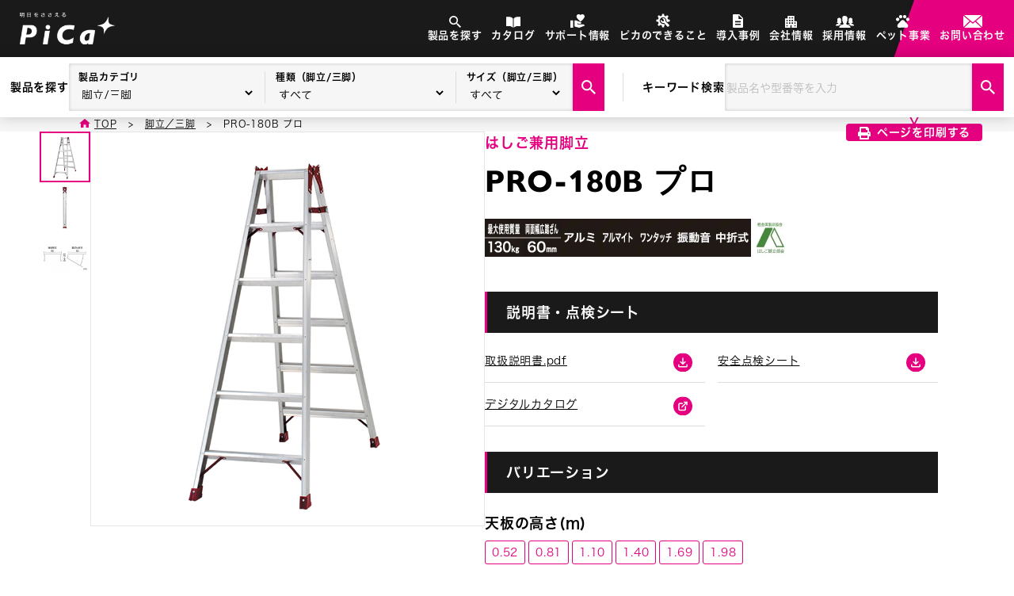

--- FILE ---
content_type: text/html; charset=UTF-8
request_url: https://www.pica-corp.jp/products-02/pro-180b/
body_size: 134512
content:
<!DOCTYPE html>
<html lang="ja">

<head>
	<!-- Google Tag Manager -->
	<script>
	(function(w, d, s, l, i) {
		w[l] = w[l] || [];
		w[l].push({
			'gtm.start': new Date().getTime(),
			event: 'gtm.js'
		});
		var f = d.getElementsByTagName(s)[0],
			j = d.createElement(s),
			dl = l != 'dataLayer' ? '&l=' + l : '';
		j.async = true;
		j.src =
			'https://www.googletagmanager.com/gtm.js?id=' + i + dl;
		f.parentNode.insertBefore(j, f);
	})(window, document, 'script', 'dataLayer', 'GTM-KJMR9HF');
	</script>
	<!-- End Google Tag Manager -->
	<meta charset="UTF-8" />
	<meta name="viewport" content="width=device-width,initial-scale=1.0" />
	<meta name="format-detection" content="telephone=no" />
	<!-- ファビコン -->
	<link rel="icon" href="https://www.pica-corp.jp/wordpress/wp-content/themes/theme/favicon.ico" sizes="any">
	<link rel="apple-touch-icon" href="https://www.pica-corp.jp/wordpress/wp-content/themes/theme/apple-touch-icon.png">
	<!-- css -->
	<link rel="stylesheet" type="text/css" href="https://www.pica-corp.jp/wordpress/wp-content/themes/theme/assets/css/styles.min.css">
	<link rel="stylesheet" type="text/css" href="https://www.pica-corp.jp/wordpress/wp-content/themes/theme/assets/css/swiper-bundle.min.css">
	<!-- font -->
	<script>
	(function(d) {
		var config = {
				kitId: 'zfi0sjq',
				scriptTimeout: 3000,
				async: true
			},
			h = d.documentElement,
			t = setTimeout(function() {
				h.className = h.className.replace(/\bwf-loading\b/g, "") + " wf-inactive";
			}, config.scriptTimeout),
			tk = d.createElement("script"),
			f = false,
			s = d.getElementsByTagName("script")[0],
			a;
		h.className += " wf-loading";
		tk.src = 'https://use.typekit.net/' + config.kitId + '.js';
		tk.async = true;
		tk.onload = tk.onreadystatechange = function() {
			a = this.readyState;
			if (f || a && a != "complete" && a != "loaded") return;
			f = true;
			clearTimeout(t);
			try {
				Typekit.load(config)
			} catch (e) {}
		};
		s.parentNode.insertBefore(tk, s)
	})(document);
	</script>
	<title>【製品情報】 PRO-180B プロ ： はしご、脚立の株式会社ピカコーポレイション</title>

		<!-- All in One SEO 4.9.3 - aioseo.com -->
	<meta name="description" content="■踏ざん幅60mmと広く、昇降しやすく作業性に優れています■滑り止めキャップの材質に*エラストマーを採用*エラ" />
	<meta name="robots" content="max-image-preview:large" />
	<link rel="canonical" href="https://www.pica-corp.jp/products-02/pro-180b/" />
	<meta name="generator" content="All in One SEO (AIOSEO) 4.9.3" />
		<meta property="og:locale" content="ja_JP" />
		<meta property="og:site_name" content="はしご、脚立の株式会社ピカコーポレイション - プロが使用する、はしご・脚立・作業台などを開発・生産・販売しています。作業現場のプロユーザーの皆様へ安全・安心な製品を提供しております。オーダーメイドも承っておりますのでお気軽にお問い合わせ下さい。" />
		<meta property="og:type" content="article" />
		<meta property="og:title" content="【製品情報】 PRO-180B プロ ： はしご、脚立の株式会社ピカコーポレイション" />
		<meta property="og:description" content="■踏ざん幅60mmと広く、昇降しやすく作業性に優れています■滑り止めキャップの材質に*エラストマーを採用*エラ" />
		<meta property="og:url" content="https://www.pica-corp.jp/products-02/pro-180b/" />
		<meta property="og:image" content="https://www.pica-corp.jp/wordpress/wp-content/uploads/2024/02/ogp.png" />
		<meta property="og:image:secure_url" content="https://www.pica-corp.jp/wordpress/wp-content/uploads/2024/02/ogp.png" />
		<meta property="og:image:width" content="1200" />
		<meta property="og:image:height" content="630" />
		<meta property="article:published_time" content="2023-08-05T16:00:00+00:00" />
		<meta property="article:modified_time" content="2025-05-22T07:54:40+00:00" />
		<meta name="twitter:card" content="summary_large_image" />
		<meta name="twitter:title" content="【製品情報】 PRO-180B プロ ： はしご、脚立の株式会社ピカコーポレイション" />
		<meta name="twitter:description" content="■踏ざん幅60mmと広く、昇降しやすく作業性に優れています■滑り止めキャップの材質に*エラストマーを採用*エラ" />
		<meta name="twitter:image" content="https://www.pica-corp.jp/wordpress/wp-content/uploads/2024/02/ogp.png" />
		<script type="application/ld+json" class="aioseo-schema">
			{"@context":"https:\/\/schema.org","@graph":[{"@type":"BreadcrumbList","@id":"https:\/\/www.pica-corp.jp\/products-02\/pro-180b\/#breadcrumblist","itemListElement":[{"@type":"ListItem","@id":"https:\/\/www.pica-corp.jp#listItem","position":1,"name":"\u5bb6","item":"https:\/\/www.pica-corp.jp","nextItem":{"@type":"ListItem","@id":"https:\/\/www.pica-corp.jp\/products-02\/#listItem","name":"\u811a\u7acb\uff0f\u4e09\u811a"}},{"@type":"ListItem","@id":"https:\/\/www.pica-corp.jp\/products-02\/#listItem","position":2,"name":"\u811a\u7acb\uff0f\u4e09\u811a","item":"https:\/\/www.pica-corp.jp\/products-02\/","nextItem":{"@type":"ListItem","@id":"https:\/\/www.pica-corp.jp\/cat-kinds_products-02\/kinds_products-02_04\/#listItem","name":"\u306f\u3057\u3054\u517c\u7528\u811a\u7acb"},"previousItem":{"@type":"ListItem","@id":"https:\/\/www.pica-corp.jp#listItem","name":"\u5bb6"}},{"@type":"ListItem","@id":"https:\/\/www.pica-corp.jp\/cat-kinds_products-02\/kinds_products-02_04\/#listItem","position":3,"name":"\u306f\u3057\u3054\u517c\u7528\u811a\u7acb","item":"https:\/\/www.pica-corp.jp\/cat-kinds_products-02\/kinds_products-02_04\/","nextItem":{"@type":"ListItem","@id":"https:\/\/www.pica-corp.jp\/products-02\/pro-180b\/#listItem","name":"PRO-180B \u30d7\u30ed"},"previousItem":{"@type":"ListItem","@id":"https:\/\/www.pica-corp.jp\/products-02\/#listItem","name":"\u811a\u7acb\uff0f\u4e09\u811a"}},{"@type":"ListItem","@id":"https:\/\/www.pica-corp.jp\/products-02\/pro-180b\/#listItem","position":4,"name":"PRO-180B \u30d7\u30ed","previousItem":{"@type":"ListItem","@id":"https:\/\/www.pica-corp.jp\/cat-kinds_products-02\/kinds_products-02_04\/#listItem","name":"\u306f\u3057\u3054\u517c\u7528\u811a\u7acb"}}]},{"@type":"Organization","@id":"https:\/\/www.pica-corp.jp\/#organization","name":"\u30d4\u30ab\u30b3\u30fc\u30dd\u30ec\u30a4\u30b7\u30e7\u30f3","description":"\u30d7\u30ed\u304c\u4f7f\u7528\u3059\u308b\u3001\u306f\u3057\u3054\u30fb\u811a\u7acb\u30fb\u4f5c\u696d\u53f0\u306a\u3069\u3092\u958b\u767a\u30fb\u751f\u7523\u30fb\u8ca9\u58f2\u3057\u3066\u3044\u307e\u3059\u3002\u4f5c\u696d\u73fe\u5834\u306e\u30d7\u30ed\u30e6\u30fc\u30b6\u30fc\u306e\u7686\u69d8\u3078\u5b89\u5168\u30fb\u5b89\u5fc3\u306a\u88fd\u54c1\u3092\u63d0\u4f9b\u3057\u3066\u304a\u308a\u307e\u3059\u3002\u30aa\u30fc\u30c0\u30fc\u30e1\u30a4\u30c9\u3082\u627f\u3063\u3066\u304a\u308a\u307e\u3059\u306e\u3067\u304a\u6c17\u8efd\u306b\u304a\u554f\u3044\u5408\u308f\u305b\u4e0b\u3055\u3044\u3002","url":"https:\/\/www.pica-corp.jp\/"},{"@type":"WebPage","@id":"https:\/\/www.pica-corp.jp\/products-02\/pro-180b\/#webpage","url":"https:\/\/www.pica-corp.jp\/products-02\/pro-180b\/","name":"\u3010\u88fd\u54c1\u60c5\u5831\u3011 PRO-180B \u30d7\u30ed \uff1a \u306f\u3057\u3054\u3001\u811a\u7acb\u306e\u682a\u5f0f\u4f1a\u793e\u30d4\u30ab\u30b3\u30fc\u30dd\u30ec\u30a4\u30b7\u30e7\u30f3","description":"\u25a0\u8e0f\u3056\u3093\u5e4560mm\u3068\u5e83\u304f\u3001\u6607\u964d\u3057\u3084\u3059\u304f\u4f5c\u696d\u6027\u306b\u512a\u308c\u3066\u3044\u307e\u3059\u25a0\u6ed1\u308a\u6b62\u3081\u30ad\u30e3\u30c3\u30d7\u306e\u6750\u8cea\u306b*\u30a8\u30e9\u30b9\u30c8\u30de\u30fc\u3092\u63a1\u7528*\u30a8\u30e9","inLanguage":"ja","isPartOf":{"@id":"https:\/\/www.pica-corp.jp\/#website"},"breadcrumb":{"@id":"https:\/\/www.pica-corp.jp\/products-02\/pro-180b\/#breadcrumblist"},"image":{"@type":"ImageObject","url":"https:\/\/www.pica-corp.jp\/wordpress\/wp-content\/uploads\/2024\/02\/PRO-180B.jpg","@id":"https:\/\/www.pica-corp.jp\/products-02\/pro-180b\/#mainImage","width":800,"height":800},"primaryImageOfPage":{"@id":"https:\/\/www.pica-corp.jp\/products-02\/pro-180b\/#mainImage"},"datePublished":"2023-08-06T01:00:00+09:00","dateModified":"2025-05-22T16:54:40+09:00"},{"@type":"WebSite","@id":"https:\/\/www.pica-corp.jp\/#website","url":"https:\/\/www.pica-corp.jp\/","name":"\u306f\u3057\u3054\u3001\u811a\u7acb\u306e\u682a\u5f0f\u4f1a\u793e\u30d4\u30ab\u30b3\u30fc\u30dd\u30ec\u30a4\u30b7\u30e7\u30f3","description":"\u30d7\u30ed\u304c\u4f7f\u7528\u3059\u308b\u3001\u306f\u3057\u3054\u30fb\u811a\u7acb\u30fb\u4f5c\u696d\u53f0\u306a\u3069\u3092\u958b\u767a\u30fb\u751f\u7523\u30fb\u8ca9\u58f2\u3057\u3066\u3044\u307e\u3059\u3002\u4f5c\u696d\u73fe\u5834\u306e\u30d7\u30ed\u30e6\u30fc\u30b6\u30fc\u306e\u7686\u69d8\u3078\u5b89\u5168\u30fb\u5b89\u5fc3\u306a\u88fd\u54c1\u3092\u63d0\u4f9b\u3057\u3066\u304a\u308a\u307e\u3059\u3002\u30aa\u30fc\u30c0\u30fc\u30e1\u30a4\u30c9\u3082\u627f\u3063\u3066\u304a\u308a\u307e\u3059\u306e\u3067\u304a\u6c17\u8efd\u306b\u304a\u554f\u3044\u5408\u308f\u305b\u4e0b\u3055\u3044\u3002","inLanguage":"ja","publisher":{"@id":"https:\/\/www.pica-corp.jp\/#organization"}}]}
		</script>
		<!-- All in One SEO -->

<link rel='dns-prefetch' href='//static.addtoany.com' />
<link rel="alternate" title="oEmbed (JSON)" type="application/json+oembed" href="https://www.pica-corp.jp/wp-json/oembed/1.0/embed?url=https%3A%2F%2Fwww.pica-corp.jp%2Fproducts-02%2Fpro-180b%2F" />
<link rel="alternate" title="oEmbed (XML)" type="text/xml+oembed" href="https://www.pica-corp.jp/wp-json/oembed/1.0/embed?url=https%3A%2F%2Fwww.pica-corp.jp%2Fproducts-02%2Fpro-180b%2F&#038;format=xml" />
<style id='wp-img-auto-sizes-contain-inline-css' type='text/css'>
img:is([sizes=auto i],[sizes^="auto," i]){contain-intrinsic-size:3000px 1500px}
/*# sourceURL=wp-img-auto-sizes-contain-inline-css */
</style>
<style id='wp-emoji-styles-inline-css' type='text/css'>

	img.wp-smiley, img.emoji {
		display: inline !important;
		border: none !important;
		box-shadow: none !important;
		height: 1em !important;
		width: 1em !important;
		margin: 0 0.07em !important;
		vertical-align: -0.1em !important;
		background: none !important;
		padding: 0 !important;
	}
/*# sourceURL=wp-emoji-styles-inline-css */
</style>
<link rel='stylesheet' id='wp-block-library-css' href='https://www.pica-corp.jp/wordpress/wp-includes/css/dist/block-library/style.min.css?ver=6.9' type='text/css' media='all' />
<style id='classic-theme-styles-inline-css' type='text/css'>
/*! This file is auto-generated */
.wp-block-button__link{color:#fff;background-color:#32373c;border-radius:9999px;box-shadow:none;text-decoration:none;padding:calc(.667em + 2px) calc(1.333em + 2px);font-size:1.125em}.wp-block-file__button{background:#32373c;color:#fff;text-decoration:none}
/*# sourceURL=/wp-includes/css/classic-themes.min.css */
</style>
<link rel='stylesheet' id='aioseo/css/src/vue/standalone/blocks/table-of-contents/global.scss-css' href='https://www.pica-corp.jp/wordpress/wp-content/plugins/all-in-one-seo-pack/dist/Lite/assets/css/table-of-contents/global.e90f6d47.css?ver=4.9.3' type='text/css' media='all' />
<style id='snow-monkey-forms-control-checkboxes-style-inline-css' type='text/css'>
.smf-form .smf-checkboxes-control--horizontal .smf-checkboxes-control__control>.smf-label{display:inline-block;margin-right:var(--_margin-1)}.smf-form .smf-checkboxes-control--vertical .smf-checkboxes-control__control>.smf-label{display:block}.smf-form .smf-checkbox-control{align-items:flex-start;display:inline-flex;gap:var(--_s-2)}.smf-form .smf-checkbox-control__control{--_border-radius:var(--_global--border-radius);--_border-color:var(--_form-control-border-color);border:1px solid var(--_border-color);border-radius:var(--_border-radius);outline:0;--_transition-duration:var(--_global--transition-duration);--_transition-function-timing:var(--_global--transition-function-timing);--_transition-delay:var(--_global--transition-delay);transition:border var(--_transition-duration) var(--_transition-function-timing) var(--_transition-delay)}.smf-form .smf-checkbox-control__control:hover{--_border-color:var(--_form-control-border-color-hover)}.smf-form .smf-checkbox-control__control:active,.smf-form .smf-checkbox-control__control:focus,.smf-form .smf-checkbox-control__control:focus-within,.smf-form .smf-checkbox-control__control[aria-selected=true]{--_border-color:var(--_form-control-border-color-focus)}.smf-form .smf-checkbox-control__control>input,.smf-form .smf-checkbox-control__control>textarea{border:none;outline:none}.smf-form .smf-checkbox-control__control{appearance:none;background-color:var(--_color-white);border-radius:3px;box-shadow:inset 0 1px 1px rgba(0,0,0,.035);cursor:pointer;display:inline-block;flex:0 0 auto;height:16px;margin:calc(var(--_half-leading)*1em) 0 0;position:relative;width:16px}.smf-form .smf-checkbox-control__control:before{border-color:var(--_color-white);border-style:solid;border-width:0 2px 2px 0;height:8px;left:calc(50% - 3px);margin:0!important;top:calc(50% - 5px);transform:rotate(45deg);visibility:hidden;width:6px}.smf-form .smf-checkbox-control__control:checked{background-color:#3a87fd;border-color:#3a87fd}.smf-form .smf-checkbox-control__control:checked:before{content:"";display:block;position:absolute;visibility:visible}.smf-form .smf-checkbox-control__control:disabled{background-color:var(--_lightest-color-gray)}.smf-form .smf-checkbox-control__control:disabled:before{border-color:var(--_dark-color-gray)}.smf-form .smf-checkbox-control__control{flex:none;margin-top:calc(var(--_half-leading)*1em)}

/*# sourceURL=https://www.pica-corp.jp/wordpress/wp-content/plugins/snow-monkey-forms/dist/blocks/checkboxes/style-index.css */
</style>
<style id='snow-monkey-forms-control-file-style-inline-css' type='text/css'>
.smf-form .smf-file-control{align-items:center;display:flex;flex-wrap:wrap;gap:1em;justify-content:space-between;position:relative}.smf-form .smf-file-control__filename,.smf-form .smf-file-control__label{display:none}.smf-form .smf-file-control>label{align-items:center;display:flex;flex-wrap:wrap;gap:1em;outline:none;position:relative}.smf-form .smf-file-control>label:before{content:"";display:block;inset:-3px;position:absolute}.smf-form .smf-file-control>label:active:before,.smf-form .smf-file-control>label:focus-within:before,.smf-form .smf-file-control>label:focus:before{border:1px solid var(--_form-control-border-color-focus);border-radius:var(--_global--border-radius)}.smf-form .smf-file-control>label>*{flex:0 0 auto}.smf-form .smf-file-control__control{display:none}.smf-form .smf-file-control__label{background-color:var(--_lighter-color-gray);background-image:linear-gradient(180deg,#fff,var(--_lighter-color-gray));border-radius:var(--_global--border-radius);color:var(--_color-text);cursor:pointer;display:inline-block;padding:var(--_padding-2) var(--_padding-1);text-decoration:none;--_border-radius:var(--_global--border-radius);--_border-color:var(--_form-control-border-color);border:1px solid var(--_border-color);border-radius:var(--_border-radius);outline:0;--_transition-duration:var(--_global--transition-duration);--_transition-function-timing:var(--_global--transition-function-timing);--_transition-delay:var(--_global--transition-delay);transition:border var(--_transition-duration) var(--_transition-function-timing) var(--_transition-delay)}.smf-form .smf-file-control__label:hover{--_border-color:var(--_form-control-border-color-hover)}.smf-form .smf-file-control__label:active,.smf-form .smf-file-control__label:focus,.smf-form .smf-file-control__label:focus-within,.smf-form .smf-file-control__label[aria-selected=true]{--_border-color:var(--_form-control-border-color-focus)}.smf-form .smf-file-control__label>input,.smf-form .smf-file-control__label>textarea{border:none;outline:none}.smf-form .smf-file-control__filename--no-file{display:inline-block}.smf-form .smf-file-control__filename--has-file{display:none}.smf-form .smf-file-control__clear{cursor:pointer;display:none;text-decoration:underline}.smf-form .smf-file-control__value{margin-top:.25em}.smf-form .smf-file-control--set .smf-file-control__filename--no-file{display:none}.smf-form .smf-file-control--set .smf-file-control__clear,.smf-form .smf-file-control--set .smf-file-control__filename--has-file{display:inline-block}.smf-form .smf-file-control--uploaded label{display:none}.smf-form .smf-file-control--uploaded .smf-file-control__clear{display:inline-block}

/*# sourceURL=https://www.pica-corp.jp/wordpress/wp-content/plugins/snow-monkey-forms/dist/blocks/file/style-index.css */
</style>
<style id='snow-monkey-forms-item-style-inline-css' type='text/css'>
.smf-item label{cursor:pointer}.smf-item__description{color:var(--_dark-color-gray);margin-top:var(--_margin-2);--_font-size-level:-1;font-size:var(--_font-size);line-height:var(--_line-height)}

/*# sourceURL=https://www.pica-corp.jp/wordpress/wp-content/plugins/snow-monkey-forms/dist/blocks/item/style-index.css */
</style>
<style id='snow-monkey-forms-control-radio-buttons-style-inline-css' type='text/css'>
.smf-form .smf-radio-buttons-control--horizontal .smf-radio-buttons-control__control>.smf-label{display:inline-block;margin-right:var(--_margin-1)}.smf-form .smf-radio-buttons-control--vertical .smf-radio-buttons-control__control>.smf-label{display:block}.smf-form .smf-radio-button-control{align-items:flex-start;display:inline-flex;gap:var(--_s-2)}.smf-form .smf-radio-button-control__control{--_border-radius:var(--_global--border-radius);--_border-color:var(--_form-control-border-color);border:1px solid var(--_border-color);border-radius:var(--_border-radius);outline:0;--_transition-duration:var(--_global--transition-duration);--_transition-function-timing:var(--_global--transition-function-timing);--_transition-delay:var(--_global--transition-delay);transition:border var(--_transition-duration) var(--_transition-function-timing) var(--_transition-delay)}.smf-form .smf-radio-button-control__control:hover{--_border-color:var(--_form-control-border-color-hover)}.smf-form .smf-radio-button-control__control:active,.smf-form .smf-radio-button-control__control:focus,.smf-form .smf-radio-button-control__control:focus-within,.smf-form .smf-radio-button-control__control[aria-selected=true]{--_border-color:var(--_form-control-border-color-focus)}.smf-form .smf-radio-button-control__control>input,.smf-form .smf-radio-button-control__control>textarea{border:none;outline:none}.smf-form .smf-radio-button-control__control{appearance:none;background-color:var(--_color-white);border-radius:100%;box-shadow:inset 0 1px 1px rgba(0,0,0,.035);cursor:pointer;display:inline-block;flex:0 0 auto;height:16px;margin:calc(var(--_half-leading)*1em) 0 0;position:relative;width:16px}.smf-form .smf-radio-button-control__control:before{background-color:var(--_color-white);border-radius:100%;height:6px;left:calc(50% - 3px);margin:0!important;overflow:hidden;top:calc(50% - 3px);visibility:hidden;width:6px}.smf-form .smf-radio-button-control__control:checked{background-color:#3a87fd;border-color:#3a87fd}.smf-form .smf-radio-button-control__control:checked:before{content:"";display:block;position:absolute;visibility:visible}.smf-form .smf-radio-button-control__control:disabled{background-color:var(--_lightest-color-gray)}.smf-form .smf-radio-button-control__control:disabled:before{background-color:var(--_dark-color-gray)}.smf-form .smf-radio-button-control__control{flex:none;margin-top:calc(var(--_half-leading)*1em)}

/*# sourceURL=https://www.pica-corp.jp/wordpress/wp-content/plugins/snow-monkey-forms/dist/blocks/radio-buttons/style-index.css */
</style>
<style id='snow-monkey-forms-control-select-style-inline-css' type='text/css'>
.smf-form .smf-select-control{display:inline-block;position:relative}.smf-form .smf-select-control__toggle{display:none}.smf-form .smf-select-control__control{appearance:none;background-color:#0000;cursor:pointer;display:inline-block;max-width:100%;padding:.75rem 1rem;padding-right:var(--_s1);position:relative;z-index:1;--_border-radius:var(--_global--border-radius);--_border-color:var(--_form-control-border-color);border:1px solid var(--_border-color);border-radius:var(--_border-radius);outline:0;--_transition-duration:var(--_global--transition-duration);--_transition-function-timing:var(--_global--transition-function-timing);--_transition-delay:var(--_global--transition-delay);transition:border var(--_transition-duration) var(--_transition-function-timing) var(--_transition-delay)}.smf-form .smf-select-control__control:hover{--_border-color:var(--_form-control-border-color-hover)}.smf-form .smf-select-control__control:active,.smf-form .smf-select-control__control:focus,.smf-form .smf-select-control__control:focus-within,.smf-form .smf-select-control__control[aria-selected=true]{--_border-color:var(--_form-control-border-color-focus)}.smf-form .smf-select-control__control>input,.smf-form .smf-select-control__control>textarea{border:none;outline:none}.smf-form .smf-select-control__control:focus+.smf-select-control__toggle:before{border-color:#3a87fd}.smf-form .smf-select-control__control:disabled+.smf-select-control__toggle{background-color:var(--_lightest-color-gray)}.smf-form .smf-select-control__toggle{background-color:var(--_color-white);bottom:0;display:block;left:0;position:absolute;right:0;top:0;z-index:0}.smf-form .smf-select-control__toggle:before{border-color:currentcolor;border-style:solid;border-width:0 1px 1px 0;content:"";display:block;height:6px;position:absolute;right:calc(var(--_s-1) - 6px);top:calc(50% - 4px);transform:rotate(45deg);width:6px}.smf-select-control__control{color:inherit}

/*# sourceURL=https://www.pica-corp.jp/wordpress/wp-content/plugins/snow-monkey-forms/dist/blocks/select/style-index.css */
</style>
<style id='snow-monkey-forms-control-text-style-inline-css' type='text/css'>
.smf-form .smf-text-control__control{background-color:var(--_color-white);box-shadow:inset 0 1px 1px rgba(0,0,0,.035);max-width:100%;padding:.75rem 1rem;--_border-radius:var(--_global--border-radius);--_border-color:var(--_form-control-border-color);border:1px solid var(--_border-color);border-radius:var(--_border-radius);outline:0;--_transition-duration:var(--_global--transition-duration);--_transition-function-timing:var(--_global--transition-function-timing);--_transition-delay:var(--_global--transition-delay);transition:border var(--_transition-duration) var(--_transition-function-timing) var(--_transition-delay)}.smf-form .smf-text-control__control:hover{--_border-color:var(--_form-control-border-color-hover)}.smf-form .smf-text-control__control:active,.smf-form .smf-text-control__control:focus,.smf-form .smf-text-control__control:focus-within,.smf-form .smf-text-control__control[aria-selected=true]{--_border-color:var(--_form-control-border-color-focus)}.smf-form .smf-text-control__control>input,.smf-form .smf-text-control__control>textarea{border:none;outline:none}.smf-form .smf-text-control__control:disabled{background-color:var(--_lightest-color-gray)}textarea.smf-form .smf-text-control__control{height:auto;width:100%}.smf-text-control{line-height:1}

/*# sourceURL=https://www.pica-corp.jp/wordpress/wp-content/plugins/snow-monkey-forms/dist/blocks/text/style-index.css */
</style>
<style id='snow-monkey-forms-control-textarea-style-inline-css' type='text/css'>
.smf-form .smf-textarea-control__control{background-color:var(--_color-white);box-shadow:inset 0 1px 1px rgba(0,0,0,.035);display:block;max-width:100%;padding:.75rem 1rem;width:100%;--_border-radius:var(--_global--border-radius);--_border-color:var(--_form-control-border-color);border:1px solid var(--_border-color);border-radius:var(--_border-radius);outline:0;--_transition-duration:var(--_global--transition-duration);--_transition-function-timing:var(--_global--transition-function-timing);--_transition-delay:var(--_global--transition-delay);transition:border var(--_transition-duration) var(--_transition-function-timing) var(--_transition-delay)}.smf-form .smf-textarea-control__control:hover{--_border-color:var(--_form-control-border-color-hover)}.smf-form .smf-textarea-control__control:active,.smf-form .smf-textarea-control__control:focus,.smf-form .smf-textarea-control__control:focus-within,.smf-form .smf-textarea-control__control[aria-selected=true]{--_border-color:var(--_form-control-border-color-focus)}.smf-form .smf-textarea-control__control>input,.smf-form .smf-textarea-control__control>textarea{border:none;outline:none}.smf-form .smf-textarea-control__control:disabled{background-color:var(--_lightest-color-gray)}textarea.smf-form .smf-textarea-control__control{height:auto;width:100%}

/*# sourceURL=https://www.pica-corp.jp/wordpress/wp-content/plugins/snow-monkey-forms/dist/blocks/textarea/style-index.css */
</style>
<link rel='stylesheet' id='sass-basis-core-css' href='https://www.pica-corp.jp/wordpress/wp-content/plugins/snow-monkey-forms/dist/css/fallback.css?ver=1767447853' type='text/css' media='all' />
<link rel='stylesheet' id='snow-monkey-forms-css' href='https://www.pica-corp.jp/wordpress/wp-content/plugins/snow-monkey-forms/dist/css/app.css?ver=1767447853' type='text/css' media='all' />
<style id='global-styles-inline-css' type='text/css'>
:root{--wp--preset--aspect-ratio--square: 1;--wp--preset--aspect-ratio--4-3: 4/3;--wp--preset--aspect-ratio--3-4: 3/4;--wp--preset--aspect-ratio--3-2: 3/2;--wp--preset--aspect-ratio--2-3: 2/3;--wp--preset--aspect-ratio--16-9: 16/9;--wp--preset--aspect-ratio--9-16: 9/16;--wp--preset--color--black: #000000;--wp--preset--color--cyan-bluish-gray: #abb8c3;--wp--preset--color--white: #ffffff;--wp--preset--color--pale-pink: #f78da7;--wp--preset--color--vivid-red: #cf2e2e;--wp--preset--color--luminous-vivid-orange: #ff6900;--wp--preset--color--luminous-vivid-amber: #fcb900;--wp--preset--color--light-green-cyan: #7bdcb5;--wp--preset--color--vivid-green-cyan: #00d084;--wp--preset--color--pale-cyan-blue: #8ed1fc;--wp--preset--color--vivid-cyan-blue: #0693e3;--wp--preset--color--vivid-purple: #9b51e0;--wp--preset--gradient--vivid-cyan-blue-to-vivid-purple: linear-gradient(135deg,rgb(6,147,227) 0%,rgb(155,81,224) 100%);--wp--preset--gradient--light-green-cyan-to-vivid-green-cyan: linear-gradient(135deg,rgb(122,220,180) 0%,rgb(0,208,130) 100%);--wp--preset--gradient--luminous-vivid-amber-to-luminous-vivid-orange: linear-gradient(135deg,rgb(252,185,0) 0%,rgb(255,105,0) 100%);--wp--preset--gradient--luminous-vivid-orange-to-vivid-red: linear-gradient(135deg,rgb(255,105,0) 0%,rgb(207,46,46) 100%);--wp--preset--gradient--very-light-gray-to-cyan-bluish-gray: linear-gradient(135deg,rgb(238,238,238) 0%,rgb(169,184,195) 100%);--wp--preset--gradient--cool-to-warm-spectrum: linear-gradient(135deg,rgb(74,234,220) 0%,rgb(151,120,209) 20%,rgb(207,42,186) 40%,rgb(238,44,130) 60%,rgb(251,105,98) 80%,rgb(254,248,76) 100%);--wp--preset--gradient--blush-light-purple: linear-gradient(135deg,rgb(255,206,236) 0%,rgb(152,150,240) 100%);--wp--preset--gradient--blush-bordeaux: linear-gradient(135deg,rgb(254,205,165) 0%,rgb(254,45,45) 50%,rgb(107,0,62) 100%);--wp--preset--gradient--luminous-dusk: linear-gradient(135deg,rgb(255,203,112) 0%,rgb(199,81,192) 50%,rgb(65,88,208) 100%);--wp--preset--gradient--pale-ocean: linear-gradient(135deg,rgb(255,245,203) 0%,rgb(182,227,212) 50%,rgb(51,167,181) 100%);--wp--preset--gradient--electric-grass: linear-gradient(135deg,rgb(202,248,128) 0%,rgb(113,206,126) 100%);--wp--preset--gradient--midnight: linear-gradient(135deg,rgb(2,3,129) 0%,rgb(40,116,252) 100%);--wp--preset--font-size--small: 13px;--wp--preset--font-size--medium: 20px;--wp--preset--font-size--large: 36px;--wp--preset--font-size--x-large: 42px;--wp--preset--spacing--20: 0.44rem;--wp--preset--spacing--30: 0.67rem;--wp--preset--spacing--40: 1rem;--wp--preset--spacing--50: 1.5rem;--wp--preset--spacing--60: 2.25rem;--wp--preset--spacing--70: 3.38rem;--wp--preset--spacing--80: 5.06rem;--wp--preset--shadow--natural: 6px 6px 9px rgba(0, 0, 0, 0.2);--wp--preset--shadow--deep: 12px 12px 50px rgba(0, 0, 0, 0.4);--wp--preset--shadow--sharp: 6px 6px 0px rgba(0, 0, 0, 0.2);--wp--preset--shadow--outlined: 6px 6px 0px -3px rgb(255, 255, 255), 6px 6px rgb(0, 0, 0);--wp--preset--shadow--crisp: 6px 6px 0px rgb(0, 0, 0);}:where(.is-layout-flex){gap: 0.5em;}:where(.is-layout-grid){gap: 0.5em;}body .is-layout-flex{display: flex;}.is-layout-flex{flex-wrap: wrap;align-items: center;}.is-layout-flex > :is(*, div){margin: 0;}body .is-layout-grid{display: grid;}.is-layout-grid > :is(*, div){margin: 0;}:where(.wp-block-columns.is-layout-flex){gap: 2em;}:where(.wp-block-columns.is-layout-grid){gap: 2em;}:where(.wp-block-post-template.is-layout-flex){gap: 1.25em;}:where(.wp-block-post-template.is-layout-grid){gap: 1.25em;}.has-black-color{color: var(--wp--preset--color--black) !important;}.has-cyan-bluish-gray-color{color: var(--wp--preset--color--cyan-bluish-gray) !important;}.has-white-color{color: var(--wp--preset--color--white) !important;}.has-pale-pink-color{color: var(--wp--preset--color--pale-pink) !important;}.has-vivid-red-color{color: var(--wp--preset--color--vivid-red) !important;}.has-luminous-vivid-orange-color{color: var(--wp--preset--color--luminous-vivid-orange) !important;}.has-luminous-vivid-amber-color{color: var(--wp--preset--color--luminous-vivid-amber) !important;}.has-light-green-cyan-color{color: var(--wp--preset--color--light-green-cyan) !important;}.has-vivid-green-cyan-color{color: var(--wp--preset--color--vivid-green-cyan) !important;}.has-pale-cyan-blue-color{color: var(--wp--preset--color--pale-cyan-blue) !important;}.has-vivid-cyan-blue-color{color: var(--wp--preset--color--vivid-cyan-blue) !important;}.has-vivid-purple-color{color: var(--wp--preset--color--vivid-purple) !important;}.has-black-background-color{background-color: var(--wp--preset--color--black) !important;}.has-cyan-bluish-gray-background-color{background-color: var(--wp--preset--color--cyan-bluish-gray) !important;}.has-white-background-color{background-color: var(--wp--preset--color--white) !important;}.has-pale-pink-background-color{background-color: var(--wp--preset--color--pale-pink) !important;}.has-vivid-red-background-color{background-color: var(--wp--preset--color--vivid-red) !important;}.has-luminous-vivid-orange-background-color{background-color: var(--wp--preset--color--luminous-vivid-orange) !important;}.has-luminous-vivid-amber-background-color{background-color: var(--wp--preset--color--luminous-vivid-amber) !important;}.has-light-green-cyan-background-color{background-color: var(--wp--preset--color--light-green-cyan) !important;}.has-vivid-green-cyan-background-color{background-color: var(--wp--preset--color--vivid-green-cyan) !important;}.has-pale-cyan-blue-background-color{background-color: var(--wp--preset--color--pale-cyan-blue) !important;}.has-vivid-cyan-blue-background-color{background-color: var(--wp--preset--color--vivid-cyan-blue) !important;}.has-vivid-purple-background-color{background-color: var(--wp--preset--color--vivid-purple) !important;}.has-black-border-color{border-color: var(--wp--preset--color--black) !important;}.has-cyan-bluish-gray-border-color{border-color: var(--wp--preset--color--cyan-bluish-gray) !important;}.has-white-border-color{border-color: var(--wp--preset--color--white) !important;}.has-pale-pink-border-color{border-color: var(--wp--preset--color--pale-pink) !important;}.has-vivid-red-border-color{border-color: var(--wp--preset--color--vivid-red) !important;}.has-luminous-vivid-orange-border-color{border-color: var(--wp--preset--color--luminous-vivid-orange) !important;}.has-luminous-vivid-amber-border-color{border-color: var(--wp--preset--color--luminous-vivid-amber) !important;}.has-light-green-cyan-border-color{border-color: var(--wp--preset--color--light-green-cyan) !important;}.has-vivid-green-cyan-border-color{border-color: var(--wp--preset--color--vivid-green-cyan) !important;}.has-pale-cyan-blue-border-color{border-color: var(--wp--preset--color--pale-cyan-blue) !important;}.has-vivid-cyan-blue-border-color{border-color: var(--wp--preset--color--vivid-cyan-blue) !important;}.has-vivid-purple-border-color{border-color: var(--wp--preset--color--vivid-purple) !important;}.has-vivid-cyan-blue-to-vivid-purple-gradient-background{background: var(--wp--preset--gradient--vivid-cyan-blue-to-vivid-purple) !important;}.has-light-green-cyan-to-vivid-green-cyan-gradient-background{background: var(--wp--preset--gradient--light-green-cyan-to-vivid-green-cyan) !important;}.has-luminous-vivid-amber-to-luminous-vivid-orange-gradient-background{background: var(--wp--preset--gradient--luminous-vivid-amber-to-luminous-vivid-orange) !important;}.has-luminous-vivid-orange-to-vivid-red-gradient-background{background: var(--wp--preset--gradient--luminous-vivid-orange-to-vivid-red) !important;}.has-very-light-gray-to-cyan-bluish-gray-gradient-background{background: var(--wp--preset--gradient--very-light-gray-to-cyan-bluish-gray) !important;}.has-cool-to-warm-spectrum-gradient-background{background: var(--wp--preset--gradient--cool-to-warm-spectrum) !important;}.has-blush-light-purple-gradient-background{background: var(--wp--preset--gradient--blush-light-purple) !important;}.has-blush-bordeaux-gradient-background{background: var(--wp--preset--gradient--blush-bordeaux) !important;}.has-luminous-dusk-gradient-background{background: var(--wp--preset--gradient--luminous-dusk) !important;}.has-pale-ocean-gradient-background{background: var(--wp--preset--gradient--pale-ocean) !important;}.has-electric-grass-gradient-background{background: var(--wp--preset--gradient--electric-grass) !important;}.has-midnight-gradient-background{background: var(--wp--preset--gradient--midnight) !important;}.has-small-font-size{font-size: var(--wp--preset--font-size--small) !important;}.has-medium-font-size{font-size: var(--wp--preset--font-size--medium) !important;}.has-large-font-size{font-size: var(--wp--preset--font-size--large) !important;}.has-x-large-font-size{font-size: var(--wp--preset--font-size--x-large) !important;}
:where(.wp-block-post-template.is-layout-flex){gap: 1.25em;}:where(.wp-block-post-template.is-layout-grid){gap: 1.25em;}
:where(.wp-block-term-template.is-layout-flex){gap: 1.25em;}:where(.wp-block-term-template.is-layout-grid){gap: 1.25em;}
:where(.wp-block-columns.is-layout-flex){gap: 2em;}:where(.wp-block-columns.is-layout-grid){gap: 2em;}
:root :where(.wp-block-pullquote){font-size: 1.5em;line-height: 1.6;}
/*# sourceURL=global-styles-inline-css */
</style>
<link rel='stylesheet' id='flexible-table-block-css' href='https://www.pica-corp.jp/wordpress/wp-content/plugins/flexible-table-block/build/style-index.css?ver=1762739053' type='text/css' media='all' />
<style id='flexible-table-block-inline-css' type='text/css'>
.wp-block-flexible-table-block-table.wp-block-flexible-table-block-table>table{width:100%;max-width:100%;border-collapse:collapse;}.wp-block-flexible-table-block-table.wp-block-flexible-table-block-table>table tr th,.wp-block-flexible-table-block-table.wp-block-flexible-table-block-table>table tr td{padding:0.5em;border-width:1px;border-style:solid;border-color:#abb8c3;text-align:center;vertical-align:middle;}.wp-block-flexible-table-block-table.wp-block-flexible-table-block-table>table tr th{color:#ffffff;background-color:#000000;}.wp-block-flexible-table-block-table.wp-block-flexible-table-block-table>table tr td{background-color:#ffffff;}@media screen and (min-width:920px){.wp-block-flexible-table-block-table.is-scroll-on-pc{overflow-x:scroll;}.wp-block-flexible-table-block-table.is-scroll-on-pc table{max-width:none;align-self:self-start;}}@media screen and (max-width:919px){.wp-block-flexible-table-block-table.is-scroll-on-mobile{overflow-x:scroll;}.wp-block-flexible-table-block-table.is-scroll-on-mobile table{max-width:none;align-self:self-start;}.wp-block-flexible-table-block-table table.is-stacked-on-mobile th,.wp-block-flexible-table-block-table table.is-stacked-on-mobile td{width:100%!important;display:block;}}
/*# sourceURL=flexible-table-block-inline-css */
</style>
<link rel='stylesheet' id='printomatic-css-css' href='https://www.pica-corp.jp/wordpress/wp-content/plugins/print-o-matic/css/style.css?ver=2.0' type='text/css' media='all' />
<style id='printomatic-css-inline-css' type='text/css'>
@media print {
@media print {
    body {
        zoom: 0.6 !important;
        -webkit-print-color-adjust: exact;
    }
}

.company_message--group{
	display: flex;
	align-items: flex-start;
	gap: 40px;
}
.company_message--img.pc-none{
	display: none !important;
}
.company_message--img img{
	display: block !important;
}
.company_message--img img{
	display: block !important;
}
.company_about_content--block {
  display: -webkit-box;
  display: -ms-flexbox;
  display: flex;
  -webkit-box-align: center;
      -ms-flex-align: center;
          align-items: center;
  gap: 40px;
}
.company_about_content--block:nth-child(even) {
  -webkit-box-orient: horizontal;
  -webkit-box-direction: reverse;
      -ms-flex-direction: row-reverse;
          flex-direction: row-reverse;
}
  .company_about_content--txt_block {
    width: 436px;
  }
	
  .company_newbusiness--group {
    display: grid;
    gap: 24px min(2vw, 40px);
  }
	
  .company_newbusiness--img {  
   grid-column: 2/3;
    grid-row: 1/3;
}

	.company_newbusiness--catch {
  color: #e4007f;
  font-size: 17.5px;
  font-size: 1.25rem;
  font-weight: bold;
		    grid-column: 1/2;
    grid-row: 2/3;
}


  .company_newbusiness--txt_block {
    grid-column: 1/3;
    grid-row: 3/4;
  }

.case_category li{
	-webkit-print-color-adjust: exact;
}

.case_single--feature ul{
	display: grid;
    grid-template-columns: repeat(auto-fit, minmax(100px, 1fr));
    gap: 16px;
}

.case_single--improvement{
	-webkit-print-color-adjust: exact;
}

.post_content h2, .ttl_black{
	-webkit-print-color-adjust: exact;
}

.products_single_switch--main img{
	display: block;
}

.products_single_document a::after{
	-webkit-print-color-adjust: exact;
}

.products_single_specification--heading {
  background: #f6f6f6;
	-webkit-print-color-adjust: exact;
}

.wp-block-flexible-table-block-table.wp-block-flexible-table-block-table>table tr th{
	-webkit-print-color-adjust: exact;
}

.products_single_specification--table tr.is-active th,
.products_single_specification--table tr.is-active td {
	-webkit-print-color-adjust: exact;
}

.products_single_feature--img{
	display: grid;
	grid-template-columns: repeat(auto-fit, minmax(100px, 1fr));
}

.products_single_feature--img figcaption {
	font-size: 12.25px;
	font-size: 0.875rem;
	margin-top: 8px;
}

.products_single_feature--img.-sm {
	gap: 16px;
}

.products_single_feature--img.-lg {
    gap: min(5vw, 56px);
}

.products_single_feature--img figcaption {
    text-align: left;
}

.products_single_others--block{
	-webkit-print-color-adjust: exact;
}

.products_single_others--heading {
	display: -webkit-box;
    display: -ms-flexbox;
    display: flex;
    -webkit-box-pack: justify;
        -ms-flex-pack: justify;
            justify-content: space-between;
    -webkit-box-align: end;
        -ms-flex-align: end;
            align-items: flex-end;
    gap: 24px;
}

.ttl_black{
	color: #fff;
    font-size: 21.875px;
    font-size: 1.5625rem;
    font-weight: bold;
		background-color: #1a1a1a !important;
		-webkit-print-color-adjust: exact;
    padding: 12px 24px;
}

.ttl_black.-line{
	-webkit-print-color-adjust: exact;
}

.btn_print{
	display: none;
}

.ttl_deco {
  font-size: 28px;
  font-size: 2rem;
  font-weight: bold;
}
.ttl_deco::before {
  content: "";
  width: 8px;
  height: 32px;
  display: inline-block;
  background-repeat: no-repeat;
  background-position: center;
  background-size: cover;
  background-image: url('data:image/svg+xml;utf8,<svg xmlns="http://www.w3.org/2000/svg" width="8" height="32" viewBox="0 0 8 32"><g transform="translate(-392 -436)"><g transform="translate(0 2)"><g transform="translate(394 439)"><rect width="4" height="2" transform="translate(0 1)" fill="%231a1a1a"/><rect width="4" height="2" transform="translate(0 13)" fill="%231a1a1a"/><rect width="4" height="2" transform="translate(0 7)" fill="%231a1a1a"/><rect width="4" height="2" transform="translate(0 19)" fill="%231a1a1a"/></g></g><rect width="2" height="32" transform="translate(392 436)" fill="%231a1a1a"/><rect width="2" height="32" transform="translate(398 436)" fill="%231a1a1a"/></g></svg>');
	-webkit-print-color-adjust: exact;
  vertical-align: middle;
  margin-right: 16px;
}

.btn_arrow::before {
	-webkit-print-color-adjust: exact;
}

.btn_arrow::after {
	-webkit-print-color-adjust: exact;
}

.btn.-gray{
	-webkit-print-color-adjust: exact;
}



@media all and (min-width: 920px) {
  .pc-none {
    display: none !important;
  }
}
@media all and (max-width: 919px) {
  .sp-none {
    display: none !important;
  }
}
}

/*# sourceURL=printomatic-css-inline-css */
</style>
<link rel='stylesheet' id='wp-pagenavi-css' href='https://www.pica-corp.jp/wordpress/wp-content/plugins/wp-pagenavi/pagenavi-css.css?ver=2.70' type='text/css' media='all' />
<link rel='stylesheet' id='addtoany-css' href='https://www.pica-corp.jp/wordpress/wp-content/plugins/add-to-any/addtoany.min.css?ver=1.16' type='text/css' media='all' />
<script type="text/javascript" id="addtoany-core-js-before">
/* <![CDATA[ */
window.a2a_config=window.a2a_config||{};a2a_config.callbacks=[];a2a_config.overlays=[];a2a_config.templates={};a2a_localize = {
	Share: "共有",
	Save: "ブックマーク",
	Subscribe: "購読",
	Email: "メール",
	Bookmark: "ブックマーク",
	ShowAll: "すべて表示する",
	ShowLess: "小さく表示する",
	FindServices: "サービスを探す",
	FindAnyServiceToAddTo: "追加するサービスを今すぐ探す",
	PoweredBy: "Powered by",
	ShareViaEmail: "メールでシェアする",
	SubscribeViaEmail: "メールで購読する",
	BookmarkInYourBrowser: "ブラウザにブックマーク",
	BookmarkInstructions: "このページをブックマークするには、 Ctrl+D または \u2318+D を押下。",
	AddToYourFavorites: "お気に入りに追加",
	SendFromWebOrProgram: "任意のメールアドレスまたはメールプログラムから送信",
	EmailProgram: "メールプログラム",
	More: "詳細&#8230;",
	ThanksForSharing: "共有ありがとうございます !",
	ThanksForFollowing: "フォローありがとうございます !"
};


//# sourceURL=addtoany-core-js-before
/* ]]> */
</script>
<script type="text/javascript" defer src="https://static.addtoany.com/menu/page.js" id="addtoany-core-js"></script>
<script type="text/javascript" src="https://www.pica-corp.jp/wordpress/wp-includes/js/jquery/jquery.min.js?ver=3.7.1" id="jquery-core-js"></script>
<script type="text/javascript" src="https://www.pica-corp.jp/wordpress/wp-includes/js/jquery/jquery-migrate.min.js?ver=3.4.1" id="jquery-migrate-js"></script>
<script type="text/javascript" defer src="https://www.pica-corp.jp/wordpress/wp-content/plugins/add-to-any/addtoany.min.js?ver=1.1" id="addtoany-jquery-js"></script>
<link rel="https://api.w.org/" href="https://www.pica-corp.jp/wp-json/" /><link rel="alternate" title="JSON" type="application/json" href="https://www.pica-corp.jp/wp-json/wp/v2/products-02/5799" /><link rel="EditURI" type="application/rsd+xml" title="RSD" href="https://www.pica-corp.jp/wordpress/xmlrpc.php?rsd" />
<meta name="generator" content="WordPress 6.9" />
<link rel='shortlink' href='https://www.pica-corp.jp/?p=5799' />
<noscript><style>.lazyload[data-src]{display:none !important;}</style></noscript><style>.lazyload{background-image:none !important;}.lazyload:before{background-image:none !important;}</style></head>

<body>
	<!-- Google Tag Manager (noscript) -->
	<noscript><iframe src="https://www.googletagmanager.com/ns.html?id=GTM-KJMR9HF" height="0" width="0" style="display:none;visibility:hidden"></iframe></noscript>
	<!-- End Google Tag Manager (noscript) -->
	<div class="wrap">
		<header class="header">
			<div class="inner -header">
				<div class="header--group">
					<p class="header--logo">
						<a href="https://www.pica-corp.jp">
							<img src="[data-uri]" width="120" height="40" alt="明日を支える PiCa" data-src="https://www.pica-corp.jp/wordpress/wp-content/themes/theme/assets/images/common/logo.svg" decoding="async" class="lazyload" data-eio-rwidth="120" data-eio-rheight="40"><noscript><img src="https://www.pica-corp.jp/wordpress/wp-content/themes/theme/assets/images/common/logo.svg" width="120" height="40" alt="明日を支える PiCa" data-eio="l"></noscript>
						</a>
					</p>
					<button class="gnav_btn">
						<span></span>
						<span></span>
						<span></span>
					</button>
					<nav class="gnav">
						<ul class="gnav--list">
							<li class="gnav--item -search js-gnav_child">
								<a tabindex="-1" class="js-gnav">製品を探す</a>
								<div class="gnav_child gnav_child_search js-gnav_child--content">
									<div class="gnav_child--inner">
										<p class="sp-none ttl u-mb16" title="SEARCH">製品を探す</p>
										<ul class="gnav_child_search--list">
																						<li>
												<a href="https://www.pica-corp.jp/products-01">
													<figure>
														<picture>
															<source media="(max-width:920px)" width="40" height="40"  data-srcset="https://www.pica-corp.jp/wordpress/wp-content/themes/theme/assets/images/common/img_products-01_sp.webp">
															<img src="[data-uri]" width="120" height="112" alt="" data-src="https://www.pica-corp.jp/wordpress/wp-content/themes/theme/assets/images/common/img_products-01.webp" decoding="async" class="lazyload" data-eio-rwidth="240" data-eio-rheight="224">
														</picture><noscript><img src="https://www.pica-corp.jp/wordpress/wp-content/themes/theme/assets/images/common/img_products-01.webp" width="120" height="112" alt="" data-eio="l"></noscript>
														<figcaption>はしご</figcaption>
													</figure>
												</a>
											</li>
																						<li>
												<a href="https://www.pica-corp.jp/products-02">
													<figure>
														<picture>
															<source media="(max-width:920px)" width="40" height="40"  data-srcset="https://www.pica-corp.jp/wordpress/wp-content/themes/theme/assets/images/common/img_products-02_sp.webp">
															<img src="[data-uri]" width="120" height="112" alt="" data-src="https://www.pica-corp.jp/wordpress/wp-content/themes/theme/assets/images/common/img_products-02.webp" decoding="async" class="lazyload" data-eio-rwidth="240" data-eio-rheight="224">
														</picture><noscript><img src="https://www.pica-corp.jp/wordpress/wp-content/themes/theme/assets/images/common/img_products-02.webp" width="120" height="112" alt="" data-eio="l"></noscript>
														<figcaption>脚立／三脚</figcaption>
													</figure>
												</a>
											</li>
																						<li>
												<a href="https://www.pica-corp.jp/products-03">
													<figure>
														<picture>
															<source media="(max-width:920px)" width="40" height="40"  data-srcset="https://www.pica-corp.jp/wordpress/wp-content/themes/theme/assets/images/common/img_products-03_sp.webp">
															<img src="[data-uri]" width="120" height="112" alt="" data-src="https://www.pica-corp.jp/wordpress/wp-content/themes/theme/assets/images/common/img_products-03.webp" decoding="async" class="lazyload" data-eio-rwidth="240" data-eio-rheight="224">
														</picture><noscript><img src="https://www.pica-corp.jp/wordpress/wp-content/themes/theme/assets/images/common/img_products-03.webp" width="120" height="112" alt="" data-eio="l"></noscript>
														<figcaption>踏台</figcaption>
													</figure>
												</a>
											</li>
																						<li>
												<a href="https://www.pica-corp.jp/products-04">
													<figure>
														<picture>
															<source media="(max-width:920px)" width="40" height="40"  data-srcset="https://www.pica-corp.jp/wordpress/wp-content/themes/theme/assets/images/common/img_products-04_sp.webp">
															<img src="[data-uri]" width="120" height="112" alt="" data-src="https://www.pica-corp.jp/wordpress/wp-content/themes/theme/assets/images/common/img_products-04.webp" decoding="async" class="lazyload" data-eio-rwidth="240" data-eio-rheight="224">
														</picture><noscript><img src="https://www.pica-corp.jp/wordpress/wp-content/themes/theme/assets/images/common/img_products-04.webp" width="120" height="112" alt="" data-eio="l"></noscript>
														<figcaption>作業台／足場台</figcaption>
													</figure>
												</a>
											</li>
																						<li>
												<a href="https://www.pica-corp.jp/products-05">
													<figure>
														<picture>
															<source media="(max-width:920px)" width="40" height="40"  data-srcset="https://www.pica-corp.jp/wordpress/wp-content/themes/theme/assets/images/common/img_products-05_sp.webp">
															<img src="[data-uri]" width="120" height="112" alt="" data-src="https://www.pica-corp.jp/wordpress/wp-content/themes/theme/assets/images/common/img_products-05.webp" decoding="async" class="lazyload" data-eio-rwidth="240" data-eio-rheight="224">
														</picture><noscript><img src="https://www.pica-corp.jp/wordpress/wp-content/themes/theme/assets/images/common/img_products-05.webp" width="120" height="112" alt="" data-eio="l"></noscript>
														<figcaption>トラック関連</figcaption>
													</figure>
												</a>
											</li>
																						<li>
												<a href="https://www.pica-corp.jp/products-06">
													<figure>
														<picture>
															<source media="(max-width:920px)" width="40" height="40"  data-srcset="https://www.pica-corp.jp/wordpress/wp-content/themes/theme/assets/images/common/img_products-06_sp.webp">
															<img src="[data-uri]" width="120" height="112" alt="" data-src="https://www.pica-corp.jp/wordpress/wp-content/themes/theme/assets/images/common/img_products-06.webp" decoding="async" class="lazyload" data-eio-rwidth="240" data-eio-rheight="224">
														</picture><noscript><img src="https://www.pica-corp.jp/wordpress/wp-content/themes/theme/assets/images/common/img_products-06.webp" width="120" height="112" alt="" data-eio="l"></noscript>
														<figcaption>イベント関連</figcaption>
													</figure>
												</a>
											</li>
																						<li>
												<a href="https://www.pica-corp.jp/products-07">
													<figure>
														<picture>
															<source media="(max-width:920px)" width="40" height="40"  data-srcset="https://www.pica-corp.jp/wordpress/wp-content/themes/theme/assets/images/common/img_products-07_sp.webp">
															<img src="[data-uri]" width="120" height="112" alt="" data-src="https://www.pica-corp.jp/wordpress/wp-content/themes/theme/assets/images/common/img_products-07.webp" decoding="async" class="lazyload" data-eio-rwidth="240" data-eio-rheight="224">
														</picture><noscript><img src="https://www.pica-corp.jp/wordpress/wp-content/themes/theme/assets/images/common/img_products-07.webp" width="120" height="112" alt="" data-eio="l"></noscript>
														<figcaption>仮設資材／足場板</figcaption>
													</figure>
												</a>
											</li>
																						<li>
												<a href="https://www.pica-corp.jp/products-08">
													<figure>
														<picture>
															<source media="(max-width:920px)" width="40" height="40"  data-srcset="https://www.pica-corp.jp/wordpress/wp-content/themes/theme/assets/images/common/img_products-08_sp.webp">
															<img src="[data-uri]" width="120" height="112" alt="" data-src="https://www.pica-corp.jp/wordpress/wp-content/themes/theme/assets/images/common/img_products-08.webp" decoding="async" class="lazyload" data-eio-rwidth="240" data-eio-rheight="224">
														</picture><noscript><img src="https://www.pica-corp.jp/wordpress/wp-content/themes/theme/assets/images/common/img_products-08.webp" width="120" height="112" alt="" data-eio="l"></noscript>
														<figcaption>高所作業台</figcaption>
													</figure>
												</a>
											</li>
																						<li>
												<a href="https://www.pica-corp.jp/products-09">
													<figure>
														<picture>
															<source media="(max-width:920px)" width="40" height="40"  data-srcset="https://www.pica-corp.jp/wordpress/wp-content/themes/theme/assets/images/common/img_products-09_sp.webp">
															<img src="[data-uri]" width="120" height="112" alt="" data-src="https://www.pica-corp.jp/wordpress/wp-content/themes/theme/assets/images/common/img_products-09.webp" decoding="async" class="lazyload" data-eio-rwidth="240" data-eio-rheight="224">
														</picture><noscript><img src="https://www.pica-corp.jp/wordpress/wp-content/themes/theme/assets/images/common/img_products-09.webp" width="120" height="112" alt="" data-eio="l"></noscript>
														<figcaption>昇降作業台</figcaption>
													</figure>
												</a>
											</li>
																						<li>
												<a href="https://www.pica-corp.jp/products-10">
													<figure>
														<picture>
															<source media="(max-width:920px)" width="40" height="40"  data-srcset="https://www.pica-corp.jp/wordpress/wp-content/themes/theme/assets/images/common/img_products-10_sp.webp">
															<img src="[data-uri]" width="120" height="112" alt="" data-src="https://www.pica-corp.jp/wordpress/wp-content/themes/theme/assets/images/common/img_products-10.webp" decoding="async" class="lazyload" data-eio-rwidth="240" data-eio-rheight="224">
														</picture><noscript><img src="https://www.pica-corp.jp/wordpress/wp-content/themes/theme/assets/images/common/img_products-10.webp" width="120" height="112" alt="" data-eio="l"></noscript>
														<figcaption>土木／安全柵／荷げ機</figcaption>
													</figure>
												</a>
											</li>
																						<li>
												<a href="https://www.pica-corp.jp/products-11">
													<figure>
														<picture>
															<source media="(max-width:920px)" width="40" height="40"  data-srcset="https://www.pica-corp.jp/wordpress/wp-content/themes/theme/assets/images/common/img_products-11_sp.webp">
															<img src="[data-uri]" width="120" height="112" alt="" data-src="https://www.pica-corp.jp/wordpress/wp-content/themes/theme/assets/images/common/img_products-11.webp" decoding="async" class="lazyload" data-eio-rwidth="240" data-eio-rheight="224">
														</picture><noscript><img src="https://www.pica-corp.jp/wordpress/wp-content/themes/theme/assets/images/common/img_products-11.webp" width="120" height="112" alt="" data-eio="l"></noscript>
														<figcaption>運搬機材</figcaption>
													</figure>
												</a>
											</li>
																						<li>
												<a href="https://www.pica-corp.jp/products-12">
													<figure>
														<picture>
															<source media="(max-width:920px)" width="40" height="40"  data-srcset="https://www.pica-corp.jp/wordpress/wp-content/themes/theme/assets/images/common/img_products-12_sp.webp">
															<img src="[data-uri]" width="120" height="112" alt="" data-src="https://www.pica-corp.jp/wordpress/wp-content/themes/theme/assets/images/common/img_products-12.webp" decoding="async" class="lazyload" data-eio-rwidth="240" data-eio-rheight="224">
														</picture><noscript><img src="https://www.pica-corp.jp/wordpress/wp-content/themes/theme/assets/images/common/img_products-12.webp" width="120" height="112" alt="" data-eio="l"></noscript>
														<figcaption>その他（ブリッジ／温室園芸他）</figcaption>
													</figure>
												</a>
											</li>
																					</ul>
										<ul class="gnav_child--list">
											<li><a href="https://www.pica-corp.jp/catalog">カタログ</a></li>
											<li><a href="https://www.pica-corp.jp/new-products">新製品</a></li>
											<li><a tabindex="-1">廃盤品</a></li>
										</ul>
									</div>
								</div>
							</li>
							<li class="gnav--item -catalog">
								<a href="https://www.pica-corp.jp/catalog">カタログ</a>
							</li>
							<li class="gnav--item -support js-gnav_child">
								<a href="https://www.pica-corp.jp/support">サポート情報</a>
								<div class="gnav_child js-gnav_child--content">
									<div class="gnav_child--inner">
										<div class="gnav_child--heading sp-none">
											<p class="ttl u-mb16" title="SUPPORT">サポート情報</p>
											<a href="https://www.pica-corp.jp/support" class="btn -black">サポート情報TOP</a>
										</div>
										<ul class="gnav_child--list">
											<li><a href="https://www.pica-corp.jp/support/#support_safety">法規・基準について</a></li>
											<li><a href="https://www.pica-corp.jp/support/#support_exchange">ロープ交換・組み立て方</a></li>
											<li><a href="https://www.pica-corp.jp/support/#support_sheet">安全点検シート</a></li>
											<li><a href="https://www.pica-corp.jp/support/#support_choice">製品の正しい使い方・選び方</a></li>
											<li><a href="https://www.pica-corp.jp/support/#support_recall">お客様へ大切なお知らせ</a></li>
											<li><a href="https://www.pica-corp.jp/faq">よくあるご質問</a></li>
										</ul>
									</div>
								</div>
							</li>
							<li class="gnav--item -service js-gnav_child">
								<a href="https://www.pica-corp.jp/solution">ピカのできること</a>
								<div class="gnav_child js-gnav_child--content">
									<div class="gnav_child--inner">
										<div class="gnav_child--heading sp-none">
											<span>
												<img src="[data-uri]" wiidth="174" height="55" alt="PiCa" data-src="https://www.pica-corp.jp/wordpress/wp-content/themes/theme/assets/images/common/logo_color.svg" decoding="async" class="lazyload"><noscript><img src="https://www.pica-corp.jp/wordpress/wp-content/themes/theme/assets/images/common/logo_color.svg" wiidth="174" height="55" alt="PiCa" data-eio="l"></noscript>
												<p class="ttl u-mb16" title="SERVICE">ピカのできること</p>
											</span>
											<a href="https://www.pica-corp.jp/solution" class="btn -black">ピカのできることTOP</a>
										</div>
										<ul class="gnav_child--list">
											<li><a href="https://www.pica-corp.jp/solution">ピカのできること</a></li>
											<li><a href="https://www.pica-corp.jp/solution/pmodule">既製品・PMODULE</a></li>
											<li><a href="https://www.pica-corp.jp/solution/ordermade">オーダーメイドシステム</a></li>
											<li><a href="https://www.pica-corp.jp/solution/#solution_case">導入事例</a></li>
										</ul>
									</div>
								</div>
							</li>
							<li class="gnav--item -case">
								<a href="https://www.pica-corp.jp/case">導入事例</a>
							</li>
							<li class="gnav--item -company">
								<a href="https://www.pica-corp.jp/company">会社情報</a>
								<div class="gnav_child sp-none">
									<div class="gnav_child--inner">
										<div class="gnav_child--heading">
											<p class="ttl u-mb16" title="COMPANY INFO">会社情報</p>
											<a href="https://www.pica-corp.jp/company" class="btn -black">会社情報TOP</a>
										</div>
										<ul class="gnav_child--list">
											<li><a href="https://www.pica-corp.jp/company/#company_message">社長挨拶</a></li>
											<li><a href="https://www.pica-corp.jp/company/#company_about">ピカについて</a></li>
											<li><a href="https://www.pica-corp.jp/company/#company_profile">会社概要</a></li>
											<li><a href="https://www.pica-corp.jp/company/#company_service">事業内容</a></li>
											<li><a href="https://www.pica-corp.jp/company/#company_newbusiness">新規事業</a></li>
											<li><a href="https://www.pica-corp.jp/company/#company_base">拠点一覧</a></li>
											<li><a href="https://www.pica-corp.jp/company/#company_history">沿革</a></li>
										</ul>
									</div>
								</div>
							</li>
							<li class="gnav--item -recruit sp-none">
								<a href="https://www.pica-corp.jp/recruit">採用情報</a>
							</li>
							<li class="gnav--item -pet">
								<a href="https://petsadvance.jp/" target="_blank" rel="noopenner">ペット事業</a>
							</li>
							<li class="gnav--item -contact sp-none">
								<a href="https://www.pica-corp.jp/contact">お問い合わせ</a>
							</li>
						</ul>
						<div class="gnav_add pc-none">
							<ul class="gnav_add--list">
								<li>
									<a href="https://www.pica-corp.jp/company/#company_about">ピカについて</a>
								</li>
								<li>
									<a href="https://www.pica-corp.jp/faq">よくあるご質問</a>
								</li>
								<li>
									<a href="https://www.pica-corp.jp/news">新着情報</a>
								</li>
								<li>
									<a href="https://www.pica-corp.jp/column">コラム</a>
								</li>
							</ul>
							<ul class="gnav_add--color_btn">
								<li>
									<a href="https://www.pica-corp.jp/recruit" class="btn -black -full">採用情報</a>
								</li>
								<li>
									<a href="https://www.pica-corp.jp/contact" class="btn -pink">お問い合わせはこちら</a>
								</li>
							</ul>
							<ul class="gnav_add--link">
								<li>
									<a href="https://www.pica-corp.jp/privacy" class="deco_link">プライバシーポリシー</a>
								</li>
								<li>
									<a href="https://www.pica-corp.jp/sitemap" class="deco_link">サイトマップ</a>
								</li>
							</ul>
						</div>
					</nav>
				</div>
			</div>
			<!-- 検索 -->
			<p class="search_fixed pc-none">
			</p>
			
<div class="search">
	<div class="search__category category-search">
		<div class="category-search__form">
			<p class="category-search__ttl sp-none">製品を探す</p>
			<input type="hidden" id="site_url_hidden" value="https://www.pica-corp.jp">
			<form action="https://www.pica-corp.jp/products-02" method="get" id="head-category-search">
				<input type="hidden" name="products-genr" id="products-genre-hidden" value="products-02">
				<div class="category-search__flex">
					<div class="category-search__inputs" id="search-inputs">
						<div class="category-search__single">
							<p class="category-search__content">
								製品カテゴリ
							</p>
							<div class="category-search__label">
								<select id="search-products" class="category-search__select">
																											<option value="products-01">はしご</option>
																																				<option value="products-02" selected>脚立/三脚</option>
																																				<option value="products-03">踏台</option>
																																				<option value="products-04">作業台/足場台</option>
																																				<option value="products-05">トラック関連</option>
																																				<option value="products-06">イベント関連</option>
																																				<option value="products-07">仮設資材/足場板</option>
																																				<option value="products-08">高所作業台</option>
																																				<option value="products-09">昇降作業台</option>
																																				<option value="products-10">土木/安全柵/荷揚げ機</option>
																																				<option value="products-11">運搬機材</option>
																																				<option value="products-12">その他（ブリッジ/温室園芸他）</option>
																										</select>
							</div>
						</div>

												<div class="category-search__single category-search__tax">
							<p class="category-search__content">
								種類（脚立/三脚）							</p>
							<div class="category-search__label">
								<select id="search-content1" name="cat-kinds_products-02" class="category-search__select">
									<!-- 「すべて」オプションを先頭に追加 -->
									<option value="" selected>すべて</option>
																		<option value="kinds_products-02_06" >FRP製脚立</option>
																		<option value="kinds_products-02_04" >はしご兼用脚立</option>
																		<option value="kinds_products-02_07" >三脚</option>
																		<option value="kinds_products-02_02" >上部操作脚伸縮（スタッピー）</option>
																		<option value="kinds_products-02_03" >下部操作脚伸縮</option>
																		<option value="kinds_products-02_05" >専用脚立</option>
																		<option value="kinds_products-02_08" >脚立オプション</option>
																		<option value="kinds_products-02_01" >軽量専用脚立「便軽」</option>
																	</select>
							</div>
						</div>
												<div class="category-search__single category-search__tax">
							<p class="category-search__content">
								サイズ（脚立/三脚）							</p>
							<div class="category-search__label">
								<select id="search-content2" name="cat-size_products-02" class="category-search__select">
									<!-- 「すべて」オプションを先頭に追加 -->
									<option value="" selected>すべて</option>
																		<option value="size_products-02_02" >2.1~3m</option>
																		<option value="size_products-02_03" >3.1m以上</option>
																		<option value="size_products-02_01" >~2m</option>
																	</select>
							</div>
						</div>
											</div>
					<div class="category-search__submit">
						<label class="category-search__btn">
							<input type="submit" value="検索">
						</label>
					</div>
				</div>
			</form>
		</div>
	</div>

	<div class="freeword search__freeword">
		<p class="freeword__ttl">
			キーワード検索
		</p>
		<div class="freeword__form">
			<form action="https://www.pica-corp.jp/" method="get">
				<div class="freeword__txt">
					<input type="text" name="s" id="s" placeholder="製品名や型番等を入力">				</div>
				<div class="freeword__submit">
					<label class="freeword__btn">
						<input type="submit" value="検索">
					</label>
				</div>
			</form>
		</div>
	</div>
</div>		</header><main class="main products_page">
	<!-- パンくず -->
<div class="breadcrumbs--wrap">
  <div class="inner">
    <div class="breadcrumbs" typeof="BreadcrumbList" vocab="https://schema.org/">
      <span property="itemListElement" typeof="ListItem"><a property="item" typeof="WebPage" title="はしご、脚立の株式会社ピカコーポレイションへ移動する" href="https://www.pica-corp.jp" class="home" ><span property="name">TOP</span></a><meta property="position" content="1"></span> &gt; <span property="itemListElement" typeof="ListItem"><a property="item" typeof="WebPage" title="脚立／三脚へ移動する" href="https://www.pica-corp.jp/products-02/" class="archive post-products-02-archive" ><span property="name">脚立／三脚</span></a><meta property="position" content="2"></span> &gt; <span property="itemListElement" typeof="ListItem"><span property="name" class="post post-products-02 current-item">PRO-180B プロ</span><meta property="url" content="https://www.pica-corp.jp/products-02/pro-180b/"><meta property="position" content="3"></span>    </div>
  </div>
</div>	<section class="products_single">
		<div class="inner -lg">
			<div class="products_single--group">
				<div class="btn_print products_single--print sp-none">
					<div class='printomatictext ' id='id9907' alt='ページを印刷する' title='ページを印刷する' data-print_target='main'>ページを印刷する</div>					<p class="products_single--print_caption">製品画像は、印刷希望の画像を<br>クリック選択で印刷されます</p>
				</div>
				<div class="products_single_info">
					<div class="products_single_info--heading">
						<h1>PRO-180B プロ</h1>
						<ul class="products_single_info--category">
														<li>はしご兼用脚立</li>
													</ul>
											</div>
					<!-- ガイドマーク -->
										<div class="products_single_guidemark section_pd32 -bottom">
						<ul>
														<li>
								<img src="[data-uri]" width="48" height="48" alt="最大使用質量130kg" data-src="https://www.pica-corp.jp/wordpress/wp-content/themes/theme/assets/images/products/guidemark/icon_usable_07.webp" decoding="async" class="lazyload" data-eio-rwidth="96" data-eio-rheight="96"><noscript><img src="https://www.pica-corp.jp/wordpress/wp-content/themes/theme/assets/images/products/guidemark/icon_usable_07.webp" width="48" height="48" alt="最大使用質量130kg" data-eio="l"></noscript>
							</li>
														<li>
								<img src="[data-uri]" width="48" height="48" alt="両面幅広踏みざん60mm" data-src="https://www.pica-corp.jp/wordpress/wp-content/themes/theme/assets/images/products/guidemark/icon_treadmill_03.webp" decoding="async" class="lazyload" data-eio-rwidth="96" data-eio-rheight="96"><noscript><img src="https://www.pica-corp.jp/wordpress/wp-content/themes/theme/assets/images/products/guidemark/icon_treadmill_03.webp" width="48" height="48" alt="両面幅広踏みざん60mm" data-eio="l"></noscript>
							</li>
														<li>
								<img src="[data-uri]" width="48" height="48" alt="アルミ" data-src="https://www.pica-corp.jp/wordpress/wp-content/themes/theme/assets/images/products/guidemark/icon_material_01.webp" decoding="async" class="lazyload" data-eio-rwidth="96" data-eio-rheight="96"><noscript><img src="https://www.pica-corp.jp/wordpress/wp-content/themes/theme/assets/images/products/guidemark/icon_material_01.webp" width="48" height="48" alt="アルミ" data-eio="l"></noscript>
							</li>
														<li>
								<img src="[data-uri]" width="48" height="48" alt="アルマイト" data-src="https://www.pica-corp.jp/wordpress/wp-content/themes/theme/assets/images/products/guidemark/icon_material_05.webp" decoding="async" class="lazyload" data-eio-rwidth="96" data-eio-rheight="96"><noscript><img src="https://www.pica-corp.jp/wordpress/wp-content/themes/theme/assets/images/products/guidemark/icon_material_05.webp" width="48" height="48" alt="アルマイト" data-eio="l"></noscript>
							</li>
														<li>
								<img src="[data-uri]" width="48" height="48" alt="ワンタッチ" data-src="https://www.pica-corp.jp/wordpress/wp-content/themes/theme/assets/images/products/guidemark/icon_structure_04.webp" decoding="async" class="lazyload" data-eio-rwidth="96" data-eio-rheight="96"><noscript><img src="https://www.pica-corp.jp/wordpress/wp-content/themes/theme/assets/images/products/guidemark/icon_structure_04.webp" width="48" height="48" alt="ワンタッチ" data-eio="l"></noscript>
							</li>
														<li>
								<img src="[data-uri]" width="48" height="48" alt="振動音" data-src="https://www.pica-corp.jp/wordpress/wp-content/themes/theme/assets/images/products/guidemark/icon_structure_05.webp" decoding="async" class="lazyload" data-eio-rwidth="96" data-eio-rheight="96"><noscript><img src="https://www.pica-corp.jp/wordpress/wp-content/themes/theme/assets/images/products/guidemark/icon_structure_05.webp" width="48" height="48" alt="振動音" data-eio="l"></noscript>
							</li>
														<li>
								<img src="[data-uri]" width="48" height="48" alt="中折式" data-src="https://www.pica-corp.jp/wordpress/wp-content/themes/theme/assets/images/products/guidemark/icon_structure_06.webp" decoding="async" class="lazyload" data-eio-rwidth="96" data-eio-rheight="96"><noscript><img src="https://www.pica-corp.jp/wordpress/wp-content/themes/theme/assets/images/products/guidemark/icon_structure_06.webp" width="48" height="48" alt="中折式" data-eio="l"></noscript>
							</li>
														<li>
								<img src="[data-uri]" width="48" height="48" alt="軽金属製品協会 はしご脚立部会" data-src="https://www.pica-corp.jp/wordpress/wp-content/themes/theme/assets/images/products/guidemark/icon_certification_01.webp" decoding="async" class="lazyload" data-eio-rwidth="96" data-eio-rheight="96"><noscript><img src="https://www.pica-corp.jp/wordpress/wp-content/themes/theme/assets/images/products/guidemark/icon_certification_01.webp" width="48" height="48" alt="軽金属製品協会 はしご脚立部会" data-eio="l"></noscript>
							</li>
													</ul>
						<!-- <a href="" class="deco_link">ガイドマークとは？</a> -->
					</div>
										<!-- SP版製品画像 -->
					<div class="products_single_switch pc-none section_pd32 -bottom">
						<div class="js-main_media_box products_single_switch--main ">
														<img src="[data-uri]" alt="" class="js-main_media lazyload" data-src="https://www.pica-corp.jp/wordpress/wp-content/uploads/2024/02/PRO-180B.jpg" decoding="async" data-eio-rwidth="800" data-eio-rheight="800"><noscript><img src="https://www.pica-corp.jp/wordpress/wp-content/uploads/2024/02/PRO-180B.jpg" alt="" class="js-main_media" data-eio="l"></noscript>
																				</div>
						<div class="products_single_switch--sub">
							<ul class="js-sub_media">
																<li><img width="800" height="800" src="[data-uri]" class="attachment-post-thumbnail size-post-thumbnail wp-post-image lazyload" alt="" decoding="async" fetchpriority="high"   data-src="https://www.pica-corp.jp/wordpress/wp-content/uploads/2024/02/PRO-180B.jpg" data-srcset="https://www.pica-corp.jp/wordpress/wp-content/uploads/2024/02/PRO-180B.jpg 800w, https://www.pica-corp.jp/wordpress/wp-content/uploads/2024/02/PRO-180B-300x300.jpg 300w, https://www.pica-corp.jp/wordpress/wp-content/uploads/2024/02/PRO-180B-150x150.jpg 150w, https://www.pica-corp.jp/wordpress/wp-content/uploads/2024/02/PRO-180B-768x768.jpg 768w" data-sizes="auto" data-eio-rwidth="800" data-eio-rheight="800" /><noscript><img width="800" height="800" src="https://www.pica-corp.jp/wordpress/wp-content/uploads/2024/02/PRO-180B.jpg" class="attachment-post-thumbnail size-post-thumbnail wp-post-image" alt="" decoding="async" fetchpriority="high" srcset="https://www.pica-corp.jp/wordpress/wp-content/uploads/2024/02/PRO-180B.jpg 800w, https://www.pica-corp.jp/wordpress/wp-content/uploads/2024/02/PRO-180B-300x300.jpg 300w, https://www.pica-corp.jp/wordpress/wp-content/uploads/2024/02/PRO-180B-150x150.jpg 150w, https://www.pica-corp.jp/wordpress/wp-content/uploads/2024/02/PRO-180B-768x768.jpg 768w" sizes="(max-width: 800px) 100vw, 800px" data-eio="l" /></noscript></li>
																																								<li><img src="[data-uri]" data-src="https://www.pica-corp.jp/wordpress/wp-content/uploads/2024/02/PRO-180B_syunou.jpg" decoding="async" class="lazyload" data-eio-rwidth="800" data-eio-rheight="800"><noscript><img src="https://www.pica-corp.jp/wordpress/wp-content/uploads/2024/02/PRO-180B_syunou.jpg" data-eio="l"></noscript></li>
																<li><img src="[data-uri]" data-src="https://www.pica-corp.jp/wordpress/wp-content/uploads/2024/02/pro.jpg" decoding="async" class="lazyload" data-eio-rwidth="800" data-eio-rheight="800"><noscript><img src="https://www.pica-corp.jp/wordpress/wp-content/uploads/2024/02/pro.jpg" data-eio="l"></noscript></li>
															</ul>
						</div>
					</div>
					<!-- メーカー -->
										<!-- 説明書・点検シート -->
										<section class="products_single_document section_pd32 -bottom">
						<h2 class="ttl_black -line u-mb8">説明書・点検シート</h2>
						<ul>
														<li>
								<a href="https://www.pica-corp.jp/wordpress/wp-content/uploads/2024/02/338fa50b4a063e44ea1527968073ecb6-4.pdf" download><span class="deco_link">取扱説明書.pdf</span></a>
							</li>
																					<li>
								<a href="https://www.pica-corp.jp/wordpress/wp-content/uploads/2024/02/87b584f1965c25d373ca2914bdc8dbe3-5.pdf" download><span class="deco_link">安全点検シート</span></a>
							</li>
																												<li class="-newtab">
								<a href="https://pica-corp.meclib.jp/general_catalog/book/index.html#target/page_no=45" target="_blank" rel="noopenner"><span class="deco_link">デジタルカタログ</span></a>
							</li>
													</ul>
					</section>
										<!-- バリエーション -->
										<section class="products_single_variation">
						<h2 class="ttl_black -line u-mb24">バリエーション</h2>
						<dl>
							<dt>天板の高さ(m)</dt>
														<dd>
																<a href="https://www.pica-corp.jp/products-02/pro-60b/">
																			0.52									</a>
							</dd>
														<dd>
																<a href="https://www.pica-corp.jp/products-02/%e3%80%90pro-90b%e3%80%91%e3%81%af%e3%81%97%e3%81%94%e5%85%bc%e7%94%a8%e8%84%9a%e7%ab%8bpro%e5%9e%8b-3%e5%b0%ba/">
																			0.81									</a>
							</dd>
														<dd>
																<a href="https://www.pica-corp.jp/products-02/pro-120b/">
																			1.10									</a>
							</dd>
														<dd>
																<a href="https://www.pica-corp.jp/products-02/pro-150b/">
																			1.40									</a>
							</dd>
														<dd>
																	<a tabindex="-1" class="is-active">
																				1.69									</a>
							</dd>
														<dd>
																<a href="https://www.pica-corp.jp/products-02/pro-210b/">
																			1.98									</a>
							</dd>
													</dl>
					</section>
									</div>
				<!-- PC版製品画像 -->
				<div class="products_single_switch sp-none">
					<div class="js-main_media_box products_single_switch--main ">
												<img src="[data-uri]" alt="" class="js-main_media lazyload" data-src="https://www.pica-corp.jp/wordpress/wp-content/uploads/2024/02/PRO-180B.jpg" decoding="async" data-eio-rwidth="800" data-eio-rheight="800"><noscript><img src="https://www.pica-corp.jp/wordpress/wp-content/uploads/2024/02/PRO-180B.jpg" alt="" class="js-main_media" data-eio="l"></noscript>
																	</div>
					<div class="products_single_switch--sub">
						<ul class="js-sub_media">
														<li><img width="800" height="800" src="[data-uri]" class="attachment-post-thumbnail size-post-thumbnail wp-post-image lazyload" alt="" decoding="async"   data-src="https://www.pica-corp.jp/wordpress/wp-content/uploads/2024/02/PRO-180B.jpg" data-srcset="https://www.pica-corp.jp/wordpress/wp-content/uploads/2024/02/PRO-180B.jpg 800w, https://www.pica-corp.jp/wordpress/wp-content/uploads/2024/02/PRO-180B-300x300.jpg 300w, https://www.pica-corp.jp/wordpress/wp-content/uploads/2024/02/PRO-180B-150x150.jpg 150w, https://www.pica-corp.jp/wordpress/wp-content/uploads/2024/02/PRO-180B-768x768.jpg 768w" data-sizes="auto" data-eio-rwidth="800" data-eio-rheight="800" /><noscript><img width="800" height="800" src="https://www.pica-corp.jp/wordpress/wp-content/uploads/2024/02/PRO-180B.jpg" class="attachment-post-thumbnail size-post-thumbnail wp-post-image" alt="" decoding="async" srcset="https://www.pica-corp.jp/wordpress/wp-content/uploads/2024/02/PRO-180B.jpg 800w, https://www.pica-corp.jp/wordpress/wp-content/uploads/2024/02/PRO-180B-300x300.jpg 300w, https://www.pica-corp.jp/wordpress/wp-content/uploads/2024/02/PRO-180B-150x150.jpg 150w, https://www.pica-corp.jp/wordpress/wp-content/uploads/2024/02/PRO-180B-768x768.jpg 768w" sizes="(max-width: 800px) 100vw, 800px" data-eio="l" /></noscript></li>
																																			<li><img src="[data-uri]" data-src="https://www.pica-corp.jp/wordpress/wp-content/uploads/2024/02/PRO-180B_syunou.jpg" decoding="async" class="lazyload" data-eio-rwidth="800" data-eio-rheight="800"><noscript><img src="https://www.pica-corp.jp/wordpress/wp-content/uploads/2024/02/PRO-180B_syunou.jpg" data-eio="l"></noscript></li>
														<li><img src="[data-uri]" data-src="https://www.pica-corp.jp/wordpress/wp-content/uploads/2024/02/pro.jpg" decoding="async" class="lazyload" data-eio-rwidth="800" data-eio-rheight="800"><noscript><img src="https://www.pica-corp.jp/wordpress/wp-content/uploads/2024/02/pro.jpg" data-eio="l"></noscript></li>
													</ul>
					</div>
				</div>
			</div>
			<!-- 製品仕様 -->
						<section class="products_single_specification section_pd48 -top">
				<div class="js-accordion">
					<div class="products_single_specification--heading">
						<h2>製品仕様</h2>
						<div id="js-model" class="js-model sp-none pc-none">PRO-180B</div>
						<p><span class="deco_link">仕様表を見る</span></p>
					</div>
					<div id="js-table" class="products_single_specification--table u-mt24 js-accordion--content">
						<!-- wp:flexible-table-block/table {"hasFixedLayout":false,"isScrollOnPc":true,"isScrollOnMobile":true} -->
<figure class="wp-block-flexible-table-block-table is-scroll-on-pc is-scroll-on-mobile"><table class=""><tbody><tr><th rowspan="2">型　式</th><th rowspan="2">天板の高さm</th><th rowspan="2">はしごの長さm</th><th colspan="2">設置寸法mm</th><th colspan="3">保管収納寸法mm</th><th rowspan="2">質量㎏</th><th rowspan="2">価格</th><th rowspan="2">税込価格</th></tr><tr><th>昇降面</th><th>奥行</th><th>長さ</th><th>幅</th><th>奥行</th></tr><tr><td>PRO-60B</td><td>0.52</td><td>1.15</td><td>413</td><td>519</td><td>600</td><td>415</td><td>180</td><td>3.8</td><td>¥32,600</td><td>¥35,860</td></tr><tr><td>PRO-90B</td><td>0.81</td><td>1.76</td><td>466</td><td>697</td><td>900</td><td>470</td><td>180</td><td>4.8</td><td>¥35,000</td><td>¥38,500</td></tr><tr><td>PRO-120B</td><td>1.10</td><td>2.37</td><td>520</td><td>876</td><td>1205</td><td>525</td><td>180</td><td>5.7</td><td>¥42,600</td><td>¥46,860</td></tr><tr><td>PRO-150B</td><td>1.40</td><td>2.98</td><td>573</td><td>1054</td><td>1510</td><td>575</td><td>180</td><td>6.8</td><td>¥52,000</td><td>¥57,200</td></tr><tr><td>PRO-180B</td><td>1.69</td><td>3.59</td><td>626</td><td>1232</td><td>1820</td><td>630</td><td>180</td><td>8.3</td><td>¥65,000</td><td>¥71,500</td></tr><tr><td>PRO-210B</td><td>1.98</td><td>4.20</td><td>679</td><td>1411</td><td>2120</td><td>680</td><td>180</td><td>9.9</td><td>¥79,000</td><td>¥86,900</td></tr></tbody></table><figcaption>※60~180の1台単位のご注文は運賃別途</figcaption></figure>
<!-- /wp:flexible-table-block/table -->					</div>
				</div>
			</section>
						<!-- 特長 -->
			<section class="products_single_feature section_pd48 -top">
				<h2 class="ttl_black -line u-mb24">特長</h2>
				<p class="products_single_feature--catch u-mb8">
					最大使用質量130kg				</p>
				<!-- 文章 -->
				<div class="post_content">
					
<p>■踏ざん幅60mmと広く、昇降しやすく作業性に優れています<br />■滑り止めキャップの材質に*エラストマーを採用<br />*エラストマー焼却しても有毒ガスが発生しない材質です</p>



<figure class="wp-block-embed is-type-video is-provider-youtube wp-block-embed-youtube wp-embed-aspect-16-9 wp-has-aspect-ratio"><div class="wp-block-embed__wrapper">
<iframe title="【PiCa公式】　はしご兼用脚立「JOB（スーパージョブ）」「PRO（プロ）」" width="500" height="281"  frameborder="0" allow="accelerometer; autoplay; clipboard-write; encrypted-media; gyroscope; picture-in-picture; web-share" referrerpolicy="strict-origin-when-cross-origin" allowfullscreen data-src="https://www.youtube.com/embed/FQ4u2GjC03M?feature=oembed" class="lazyload"></iframe>
</div></figure>
				</div>
				<!-- 画像 -->
				<ul class="products_single_feature--img -sm u-mb32">
															<li>
						<figure>
							<img src="[data-uri]" alt="" data-src="https://www.pica-corp.jp/wordpress/wp-content/uploads/2024/02/PRO-180B_hashigo.jpg" decoding="async" class="lazyload" data-eio-rwidth="800" data-eio-rheight="800"><noscript><img src="https://www.pica-corp.jp/wordpress/wp-content/uploads/2024/02/PRO-180B_hashigo.jpg" alt="" data-eio="l"></noscript>
							<figcaption>はしご状態</figcaption>
						</figure>
					</li>
										<li>
						<figure>
							<img src="[data-uri]" alt="" data-src="https://www.pica-corp.jp/wordpress/wp-content/uploads/2024/02/71b538435c72dbf082c119ba43c1e462.jpg" decoding="async" class="lazyload" data-eio-rwidth="800" data-eio-rheight="800"><noscript><img src="https://www.pica-corp.jp/wordpress/wp-content/uploads/2024/02/71b538435c72dbf082c119ba43c1e462.jpg" alt="" data-eio="l"></noscript>
							<figcaption>天板・踏ざん部分</figcaption>
						</figure>
					</li>
										<li>
						<figure>
							<img src="[data-uri]" alt="" data-src="https://www.pica-corp.jp/wordpress/wp-content/uploads/2024/02/ac87d1b63438e871385675cd63ab59a3.jpg" decoding="async" class="lazyload" data-eio-rwidth="800" data-eio-rheight="800"><noscript><img src="https://www.pica-corp.jp/wordpress/wp-content/uploads/2024/02/ac87d1b63438e871385675cd63ab59a3.jpg" alt="" data-eio="l"></noscript>
							<figcaption>収納時の横ズレ防止滑り止めキャップ</figcaption>
						</figure>
					</li>
										<li>
						<figure>
							<img src="[data-uri]" alt="" data-src="https://www.pica-corp.jp/wordpress/wp-content/uploads/2024/02/white-4-300x300-1-10.jpg" decoding="async" class="lazyload" data-eio-rwidth="300" data-eio-rheight="300"><noscript><img src="https://www.pica-corp.jp/wordpress/wp-content/uploads/2024/02/white-4-300x300-1-10.jpg" alt="" data-eio="l"></noscript>
							<figcaption></figcaption>
						</figure>
					</li>
														</ul>
				<ul class="products_single_feature--img -lg u-mb32">
									</ul>
				<!-- 動画 -->
				<ul class="products_single_feature--movie">
														</ul>
			</section>
			<!-- オプション製品 -->
						<aside class="products_single_others section_pd48 -top">
				<div class="products_single_others--heading u-mb24">
					<h2 class="ttl_deco">オプション製品</h2>
				</div>
				<div class="products_single_others--block">
					<div class="products_archive">
						<!-- オプション製品・その他の製品・関連製品 -->
<section>
  <a href="https://www.pica-corp.jp/products-01/%e3%80%90lp-aus2%e3%80%91%e3%81%af%e3%81%97%e3%81%94%e7%94%a8%e3%82%a2%e3%82%a6%e3%83%88%e3%83%aa%e3%82%ac%e3%83%bc/" class="products_archive--group ">
    <h3 class="products_archive--ttl">LP-AUS2 アウトリガー</h3>
    <p class="products_archive--category">
    はしごオプション    </p>
    <p class="products_archive--excerpt">■はしご使用時に左右方向の安定性… </p>
    <div class="products_archive--img">
              <img width="800" height="800" src="[data-uri]" class="attachment-post-thumbnail size-post-thumbnail wp-post-image lazyload" alt="" decoding="async"   data-src="https://www.pica-corp.jp/wordpress/wp-content/uploads/2024/02/47955db77c4b4cfa28d80cd3e5de7af5-1.jpg" data-srcset="https://www.pica-corp.jp/wordpress/wp-content/uploads/2024/02/47955db77c4b4cfa28d80cd3e5de7af5-1.jpg 800w, https://www.pica-corp.jp/wordpress/wp-content/uploads/2024/02/47955db77c4b4cfa28d80cd3e5de7af5-1-300x300.jpg 300w, https://www.pica-corp.jp/wordpress/wp-content/uploads/2024/02/47955db77c4b4cfa28d80cd3e5de7af5-1-150x150.jpg 150w, https://www.pica-corp.jp/wordpress/wp-content/uploads/2024/02/47955db77c4b4cfa28d80cd3e5de7af5-1-768x768.jpg 768w" data-sizes="auto" data-eio-rwidth="800" data-eio-rheight="800" /><noscript><img width="800" height="800" src="https://www.pica-corp.jp/wordpress/wp-content/uploads/2024/02/47955db77c4b4cfa28d80cd3e5de7af5-1.jpg" class="attachment-post-thumbnail size-post-thumbnail wp-post-image" alt="" decoding="async" srcset="https://www.pica-corp.jp/wordpress/wp-content/uploads/2024/02/47955db77c4b4cfa28d80cd3e5de7af5-1.jpg 800w, https://www.pica-corp.jp/wordpress/wp-content/uploads/2024/02/47955db77c4b4cfa28d80cd3e5de7af5-1-300x300.jpg 300w, https://www.pica-corp.jp/wordpress/wp-content/uploads/2024/02/47955db77c4b4cfa28d80cd3e5de7af5-1-150x150.jpg 150w, https://www.pica-corp.jp/wordpress/wp-content/uploads/2024/02/47955db77c4b4cfa28d80cd3e5de7af5-1-768x768.jpg 768w" sizes="(max-width: 800px) 100vw, 800px" data-eio="l" /></noscript>          </div>
  </a>
</section>
<section>
  <a href="https://www.pica-corp.jp/products-01/%e3%80%90pnt-253y%e3%80%91%e3%81%99%e3%81%b9%e3%82%8a%e6%ad%a2%e3%82%81%e3%83%86%e3%83%bc%e3%83%97/" class="products_archive--group ">
    <h3 class="products_archive--ttl">PNT-253Y すべり止めテープ</h3>
    <p class="products_archive--category">
    はしごオプション    </p>
    <p class="products_archive--excerpt">■はしごの踏ざん・階段などに貼る… </p>
    <div class="products_archive--img">
              <img width="800" height="800" src="[data-uri]" class="attachment-post-thumbnail size-post-thumbnail wp-post-image lazyload" alt="" decoding="async"   data-src="https://www.pica-corp.jp/wordpress/wp-content/uploads/2024/02/27e5bb0182c92881f1d1938a2ff8db6f-2.jpg" data-srcset="https://www.pica-corp.jp/wordpress/wp-content/uploads/2024/02/27e5bb0182c92881f1d1938a2ff8db6f-2.jpg 800w, https://www.pica-corp.jp/wordpress/wp-content/uploads/2024/02/27e5bb0182c92881f1d1938a2ff8db6f-2-300x300.jpg 300w, https://www.pica-corp.jp/wordpress/wp-content/uploads/2024/02/27e5bb0182c92881f1d1938a2ff8db6f-2-150x150.jpg 150w, https://www.pica-corp.jp/wordpress/wp-content/uploads/2024/02/27e5bb0182c92881f1d1938a2ff8db6f-2-768x768.jpg 768w" data-sizes="auto" data-eio-rwidth="800" data-eio-rheight="800" /><noscript><img width="800" height="800" src="https://www.pica-corp.jp/wordpress/wp-content/uploads/2024/02/27e5bb0182c92881f1d1938a2ff8db6f-2.jpg" class="attachment-post-thumbnail size-post-thumbnail wp-post-image" alt="" decoding="async" srcset="https://www.pica-corp.jp/wordpress/wp-content/uploads/2024/02/27e5bb0182c92881f1d1938a2ff8db6f-2.jpg 800w, https://www.pica-corp.jp/wordpress/wp-content/uploads/2024/02/27e5bb0182c92881f1d1938a2ff8db6f-2-300x300.jpg 300w, https://www.pica-corp.jp/wordpress/wp-content/uploads/2024/02/27e5bb0182c92881f1d1938a2ff8db6f-2-150x150.jpg 150w, https://www.pica-corp.jp/wordpress/wp-content/uploads/2024/02/27e5bb0182c92881f1d1938a2ff8db6f-2-768x768.jpg 768w" sizes="(max-width: 800px) 100vw, 800px" data-eio="l" /></noscript>          </div>
  </a>
</section>
<section>
  <a href="https://www.pica-corp.jp/products-02/%e3%80%90pks-yd%e3%80%91%e8%84%9a%e7%ab%8b%e7%94%a8%e8%84%9a%e3%82%ab%e3%83%90%e3%83%bc-%e3%81%8d%e3%82%83%e3%81%9f%e3%82%b7%e3%83%a5%e3%83%bc%ef%bc%88%e3%83%af%e3%82%a4%e3%83%89%e3%82%bf%e3%82%a4/" class="products_archive--group ">
    <h3 class="products_archive--ttl">PKS-YD きゃたシュー(脚立用脚カバー)</h3>
    <p class="products_archive--category">
    脚立オプション    </p>
    <p class="products_archive--excerpt">■ずり落ちを防ぐマジックテープ付… </p>
    <div class="products_archive--img">
              <img width="800" height="800" src="[data-uri]" class="attachment-post-thumbnail size-post-thumbnail wp-post-image lazyload" alt="" decoding="async"   data-src="https://www.pica-corp.jp/wordpress/wp-content/uploads/2024/02/PKS-YD.jpg" data-srcset="https://www.pica-corp.jp/wordpress/wp-content/uploads/2024/02/PKS-YD.jpg 800w, https://www.pica-corp.jp/wordpress/wp-content/uploads/2024/02/PKS-YD-300x300.jpg 300w, https://www.pica-corp.jp/wordpress/wp-content/uploads/2024/02/PKS-YD-150x150.jpg 150w, https://www.pica-corp.jp/wordpress/wp-content/uploads/2024/02/PKS-YD-768x768.jpg 768w" data-sizes="auto" data-eio-rwidth="800" data-eio-rheight="800" /><noscript><img width="800" height="800" src="https://www.pica-corp.jp/wordpress/wp-content/uploads/2024/02/PKS-YD.jpg" class="attachment-post-thumbnail size-post-thumbnail wp-post-image" alt="" decoding="async" srcset="https://www.pica-corp.jp/wordpress/wp-content/uploads/2024/02/PKS-YD.jpg 800w, https://www.pica-corp.jp/wordpress/wp-content/uploads/2024/02/PKS-YD-300x300.jpg 300w, https://www.pica-corp.jp/wordpress/wp-content/uploads/2024/02/PKS-YD-150x150.jpg 150w, https://www.pica-corp.jp/wordpress/wp-content/uploads/2024/02/PKS-YD-768x768.jpg 768w" sizes="(max-width: 800px) 100vw, 800px" data-eio="l" /></noscript>          </div>
  </a>
</section>
<section>
  <a href="https://www.pica-corp.jp/products-02/%e3%80%90slp-k%e3%80%91%e8%84%9a%e7%ab%8b%e6%a8%99%e8%ad%98/" class="products_archive--group ">
    <h3 class="products_archive--ttl">SLP-K 脚立標識</h3>
    <p class="products_archive--category">
    脚立オプション    </p>
    <p class="products_archive--excerpt">■天板に乗る、またがるなどの誤っ… </p>
    <div class="products_archive--img">
              <img width="800" height="800" src="[data-uri]" class="attachment-post-thumbnail size-post-thumbnail wp-post-image lazyload" alt="" decoding="async"   data-src="https://www.pica-corp.jp/wordpress/wp-content/uploads/2024/02/SLP-K.jpg" data-srcset="https://www.pica-corp.jp/wordpress/wp-content/uploads/2024/02/SLP-K.jpg 800w, https://www.pica-corp.jp/wordpress/wp-content/uploads/2024/02/SLP-K-300x300.jpg 300w, https://www.pica-corp.jp/wordpress/wp-content/uploads/2024/02/SLP-K-150x150.jpg 150w, https://www.pica-corp.jp/wordpress/wp-content/uploads/2024/02/SLP-K-768x768.jpg 768w" data-sizes="auto" data-eio-rwidth="800" data-eio-rheight="800" /><noscript><img width="800" height="800" src="https://www.pica-corp.jp/wordpress/wp-content/uploads/2024/02/SLP-K.jpg" class="attachment-post-thumbnail size-post-thumbnail wp-post-image" alt="" decoding="async" srcset="https://www.pica-corp.jp/wordpress/wp-content/uploads/2024/02/SLP-K.jpg 800w, https://www.pica-corp.jp/wordpress/wp-content/uploads/2024/02/SLP-K-300x300.jpg 300w, https://www.pica-corp.jp/wordpress/wp-content/uploads/2024/02/SLP-K-150x150.jpg 150w, https://www.pica-corp.jp/wordpress/wp-content/uploads/2024/02/SLP-K-768x768.jpg 768w" sizes="(max-width: 800px) 100vw, 800px" data-eio="l" /></noscript>          </div>
  </a>
</section>
<section>
  <a href="https://www.pica-corp.jp/products-02/%e3%80%90slp-kc%e3%80%91%e8%84%9a%e7%ab%8b%ef%bd%a5%e8%b6%b3%e5%a0%b4%e5%8f%b0%e7%94%a8%e7%b7%a9%e8%a1%9d%e6%9d%90-%e3%81%8d%e3%82%83%e3%81%9f%ef%bd%b8%ef%bd%bc%ef%bd%ae%ef%be%9d-2%e5%80%8b%e5%85%a5/" class="products_archive--group ">
    <h3 class="products_archive--ttl">SLP-KC きゃたクション</h3>
    <p class="products_archive--category">
    脚立オプション    </p>
    <p class="products_archive--excerpt">■脚立や足場台が転倒・接触した時… </p>
    <div class="products_archive--img">
              <img width="800" height="800" src="[data-uri]" class="attachment-post-thumbnail size-post-thumbnail wp-post-image lazyload" alt="" decoding="async"   data-src="https://www.pica-corp.jp/wordpress/wp-content/uploads/2024/02/SLP-KC-1.jpg" data-srcset="https://www.pica-corp.jp/wordpress/wp-content/uploads/2024/02/SLP-KC-1.jpg 800w, https://www.pica-corp.jp/wordpress/wp-content/uploads/2024/02/SLP-KC-1-300x300.jpg 300w, https://www.pica-corp.jp/wordpress/wp-content/uploads/2024/02/SLP-KC-1-150x150.jpg 150w, https://www.pica-corp.jp/wordpress/wp-content/uploads/2024/02/SLP-KC-1-768x768.jpg 768w" data-sizes="auto" data-eio-rwidth="800" data-eio-rheight="800" /><noscript><img width="800" height="800" src="https://www.pica-corp.jp/wordpress/wp-content/uploads/2024/02/SLP-KC-1.jpg" class="attachment-post-thumbnail size-post-thumbnail wp-post-image" alt="" decoding="async" srcset="https://www.pica-corp.jp/wordpress/wp-content/uploads/2024/02/SLP-KC-1.jpg 800w, https://www.pica-corp.jp/wordpress/wp-content/uploads/2024/02/SLP-KC-1-300x300.jpg 300w, https://www.pica-corp.jp/wordpress/wp-content/uploads/2024/02/SLP-KC-1-150x150.jpg 150w, https://www.pica-corp.jp/wordpress/wp-content/uploads/2024/02/SLP-KC-1-768x768.jpg 768w" sizes="(max-width: 800px) 100vw, 800px" data-eio="l" /></noscript>          </div>
  </a>
</section>
<section>
  <a href="https://www.pica-corp.jp/products-02/%e3%80%90slp-kp%e3%80%91%e8%84%9a%e7%ab%8b%e7%94%a8%e7%b7%a9%e8%a1%9d%e6%9d%90-%e3%81%8d%e3%82%83%e3%81%9f%ef%be%8a%ef%be%9f%ef%bd%af%ef%be%84%ef%be%9e-2%e5%80%8b%e5%85%a5/" class="products_archive--group ">
    <h3 class="products_archive--ttl">SLP-KP きゃたパッド（脚立用緩衝材）</h3>
    <p class="products_archive--category">
    脚立オプション    </p>
    <p class="products_archive--excerpt">■脚立が転倒・接触した時の衝撃を… </p>
    <div class="products_archive--img">
              <img width="800" height="800" src="[data-uri]" class="attachment-post-thumbnail size-post-thumbnail wp-post-image lazyload" alt="" decoding="async"   data-src="https://www.pica-corp.jp/wordpress/wp-content/uploads/2024/02/SLP-KP.jpg" data-srcset="https://www.pica-corp.jp/wordpress/wp-content/uploads/2024/02/SLP-KP.jpg 800w, https://www.pica-corp.jp/wordpress/wp-content/uploads/2024/02/SLP-KP-300x300.jpg 300w, https://www.pica-corp.jp/wordpress/wp-content/uploads/2024/02/SLP-KP-150x150.jpg 150w, https://www.pica-corp.jp/wordpress/wp-content/uploads/2024/02/SLP-KP-768x768.jpg 768w" data-sizes="auto" data-eio-rwidth="800" data-eio-rheight="800" /><noscript><img width="800" height="800" src="https://www.pica-corp.jp/wordpress/wp-content/uploads/2024/02/SLP-KP.jpg" class="attachment-post-thumbnail size-post-thumbnail wp-post-image" alt="" decoding="async" srcset="https://www.pica-corp.jp/wordpress/wp-content/uploads/2024/02/SLP-KP.jpg 800w, https://www.pica-corp.jp/wordpress/wp-content/uploads/2024/02/SLP-KP-300x300.jpg 300w, https://www.pica-corp.jp/wordpress/wp-content/uploads/2024/02/SLP-KP-150x150.jpg 150w, https://www.pica-corp.jp/wordpress/wp-content/uploads/2024/02/SLP-KP-768x768.jpg 768w" sizes="(max-width: 800px) 100vw, 800px" data-eio="l" /></noscript>          </div>
  </a>
</section>
<section>
  <a href="https://www.pica-corp.jp/products-02/%e3%80%90pkb-y%e3%80%91%e8%84%9a%e7%ab%8b%e7%94%a8%e5%b0%8f%e7%89%a9%e3%83%90%e3%83%83%e3%82%b0-%e3%81%8d%e3%82%83%e3%81%9f%e3%83%90%e3%83%83%e3%82%b0/" class="products_archive--group ">
    <h3 class="products_archive--ttl">PKB-Y きゃたバッグ(脚立用小物バッグ)</h3>
    <p class="products_archive--category">
    脚立オプション    </p>
    <p class="products_archive--excerpt">¥5,600(税込¥6,160)… </p>
    <div class="products_archive--img">
              <img width="800" height="800" src="[data-uri]" class="attachment-post-thumbnail size-post-thumbnail wp-post-image lazyload" alt="" decoding="async"   data-src="https://www.pica-corp.jp/wordpress/wp-content/uploads/2024/02/kyatabag_2-1.jpg" data-srcset="https://www.pica-corp.jp/wordpress/wp-content/uploads/2024/02/kyatabag_2-1.jpg 800w, https://www.pica-corp.jp/wordpress/wp-content/uploads/2024/02/kyatabag_2-1-300x300.jpg 300w, https://www.pica-corp.jp/wordpress/wp-content/uploads/2024/02/kyatabag_2-1-150x150.jpg 150w, https://www.pica-corp.jp/wordpress/wp-content/uploads/2024/02/kyatabag_2-1-768x768.jpg 768w" data-sizes="auto" data-eio-rwidth="800" data-eio-rheight="800" /><noscript><img width="800" height="800" src="https://www.pica-corp.jp/wordpress/wp-content/uploads/2024/02/kyatabag_2-1.jpg" class="attachment-post-thumbnail size-post-thumbnail wp-post-image" alt="" decoding="async" srcset="https://www.pica-corp.jp/wordpress/wp-content/uploads/2024/02/kyatabag_2-1.jpg 800w, https://www.pica-corp.jp/wordpress/wp-content/uploads/2024/02/kyatabag_2-1-300x300.jpg 300w, https://www.pica-corp.jp/wordpress/wp-content/uploads/2024/02/kyatabag_2-1-150x150.jpg 150w, https://www.pica-corp.jp/wordpress/wp-content/uploads/2024/02/kyatabag_2-1-768x768.jpg 768w" sizes="(max-width: 800px) 100vw, 800px" data-eio="l" /></noscript>          </div>
  </a>
</section>
<section>
  <a href="https://www.pica-corp.jp/products-02/%e3%80%90pnt-253y%e3%80%91%e3%81%99%e3%81%b9%e3%82%8a%e6%ad%a2%e3%82%81%ef%be%83%ef%bd%b0%ef%be%8c%ef%be%9f/" class="products_archive--group ">
    <h3 class="products_archive--ttl">PNT-253Y すべり止めテープ</h3>
    <p class="products_archive--category">
    脚立オプション    </p>
    <p class="products_archive--excerpt">■はしごの踏ざん・階段などに貼る… </p>
    <div class="products_archive--img">
              <img width="800" height="800" src="[data-uri]" class="attachment-post-thumbnail size-post-thumbnail wp-post-image lazyload" alt="" decoding="async"   data-src="https://www.pica-corp.jp/wordpress/wp-content/uploads/2024/02/27e5bb0182c92881f1d1938a2ff8db6f-2.jpg" data-srcset="https://www.pica-corp.jp/wordpress/wp-content/uploads/2024/02/27e5bb0182c92881f1d1938a2ff8db6f-2.jpg 800w, https://www.pica-corp.jp/wordpress/wp-content/uploads/2024/02/27e5bb0182c92881f1d1938a2ff8db6f-2-300x300.jpg 300w, https://www.pica-corp.jp/wordpress/wp-content/uploads/2024/02/27e5bb0182c92881f1d1938a2ff8db6f-2-150x150.jpg 150w, https://www.pica-corp.jp/wordpress/wp-content/uploads/2024/02/27e5bb0182c92881f1d1938a2ff8db6f-2-768x768.jpg 768w" data-sizes="auto" data-eio-rwidth="800" data-eio-rheight="800" /><noscript><img width="800" height="800" src="https://www.pica-corp.jp/wordpress/wp-content/uploads/2024/02/27e5bb0182c92881f1d1938a2ff8db6f-2.jpg" class="attachment-post-thumbnail size-post-thumbnail wp-post-image" alt="" decoding="async" srcset="https://www.pica-corp.jp/wordpress/wp-content/uploads/2024/02/27e5bb0182c92881f1d1938a2ff8db6f-2.jpg 800w, https://www.pica-corp.jp/wordpress/wp-content/uploads/2024/02/27e5bb0182c92881f1d1938a2ff8db6f-2-300x300.jpg 300w, https://www.pica-corp.jp/wordpress/wp-content/uploads/2024/02/27e5bb0182c92881f1d1938a2ff8db6f-2-150x150.jpg 150w, https://www.pica-corp.jp/wordpress/wp-content/uploads/2024/02/27e5bb0182c92881f1d1938a2ff8db6f-2-768x768.jpg 768w" sizes="(max-width: 800px) 100vw, 800px" data-eio="l" /></noscript>          </div>
  </a>
</section>
<section>
  <a href="https://www.pica-corp.jp/products-02/%e3%80%90%e8%a3%bd%e5%93%81%e4%bb%95%e6%a7%98%e3%80%91%e8%84%9a%e7%ab%8b%e9%83%a8%e5%93%81%e8%a1%a8/" class="products_archive--group ">
    <h3 class="products_archive--ttl">脚立部品表</h3>
    <p class="products_archive--category">
    カテゴリーなし    </p>
    <p class="products_archive--excerpt"></p>
    <div class="products_archive--img">
              <img src="[data-uri]" alt="noimage" data-src="https://www.pica-corp.jp/wordpress/wp-content/themes/theme/assets/images/common/img_dummy.webp" decoding="async" class="lazyload" data-eio-rwidth="2400" data-eio-rheight="1260"><noscript><img src="https://www.pica-corp.jp/wordpress/wp-content/themes/theme/assets/images/common/img_dummy.webp" alt="noimage" data-eio="l"></noscript>
          </div>
  </a>
</section>
					</div>
				</div>
			</aside>
									<!-- その他製品 -->
						<aside class="products_single_others section_pd48">
				<div class="products_single_others--heading u-mb24">
					<h2 class="ttl_deco">その他製品</h2>
					<a href="https://www.pica-corp.jp/products-02" class="btn_arrow">
						<span>脚立／三脚一覧へ</span>
					</a>
				</div>
				<div class="products_single_others--block">
					<div class="products_archive">
						<!-- オプション製品・その他の製品・関連製品 -->
<section>
  <a href="https://www.pica-corp.jp/products-02/job-180e%e3%82%b9%e3%83%bc%e3%83%91%e3%83%bc%e3%82%b8%e3%83%a7%e3%83%96/" class="products_archive--group ">
    <h3 class="products_archive--ttl">JOB-180E スーパージョブ</h3>
    <p class="products_archive--category">
    はしご兼用脚立    </p>
    <p class="products_archive--excerpt">■脚立時でもはしご時でも昇降しや… </p>
    <div class="products_archive--img">
              <img width="800" height="800" src="[data-uri]" class="attachment-post-thumbnail size-post-thumbnail wp-post-image lazyload" alt="" decoding="async"   data-src="https://www.pica-corp.jp/wordpress/wp-content/uploads/2024/02/JOB-180E-1.jpg" data-srcset="https://www.pica-corp.jp/wordpress/wp-content/uploads/2024/02/JOB-180E-1.jpg 800w, https://www.pica-corp.jp/wordpress/wp-content/uploads/2024/02/JOB-180E-1-300x300.jpg 300w, https://www.pica-corp.jp/wordpress/wp-content/uploads/2024/02/JOB-180E-1-150x150.jpg 150w, https://www.pica-corp.jp/wordpress/wp-content/uploads/2024/02/JOB-180E-1-768x768.jpg 768w" data-sizes="auto" data-eio-rwidth="800" data-eio-rheight="800" /><noscript><img width="800" height="800" src="https://www.pica-corp.jp/wordpress/wp-content/uploads/2024/02/JOB-180E-1.jpg" class="attachment-post-thumbnail size-post-thumbnail wp-post-image" alt="" decoding="async" srcset="https://www.pica-corp.jp/wordpress/wp-content/uploads/2024/02/JOB-180E-1.jpg 800w, https://www.pica-corp.jp/wordpress/wp-content/uploads/2024/02/JOB-180E-1-300x300.jpg 300w, https://www.pica-corp.jp/wordpress/wp-content/uploads/2024/02/JOB-180E-1-150x150.jpg 150w, https://www.pica-corp.jp/wordpress/wp-content/uploads/2024/02/JOB-180E-1-768x768.jpg 768w" sizes="(max-width: 800px) 100vw, 800px" data-eio="l" /></noscript>          </div>
  </a>
</section>
<section>
  <a href="https://www.pica-corp.jp/products-02/lm-180-ben-kei/" class="products_archive--group ">
    <h3 class="products_archive--ttl">LM-180 BEN-KEI</h3>
    <p class="products_archive--category">
    軽量専用脚立「便軽」    </p>
    <p class="products_archive--excerpt">■軽くてスマートなのに、プロも納… </p>
    <div class="products_archive--img">
              <img width="800" height="800" src="[data-uri]" class="attachment-post-thumbnail size-post-thumbnail wp-post-image lazyload" alt="" decoding="async"   data-src="https://www.pica-corp.jp/wordpress/wp-content/uploads/2024/02/LM-180-2.jpg" data-srcset="https://www.pica-corp.jp/wordpress/wp-content/uploads/2024/02/LM-180-2.jpg 800w, https://www.pica-corp.jp/wordpress/wp-content/uploads/2024/02/LM-180-2-300x300.jpg 300w, https://www.pica-corp.jp/wordpress/wp-content/uploads/2024/02/LM-180-2-150x150.jpg 150w, https://www.pica-corp.jp/wordpress/wp-content/uploads/2024/02/LM-180-2-768x768.jpg 768w" data-sizes="auto" data-eio-rwidth="800" data-eio-rheight="800" /><noscript><img width="800" height="800" src="https://www.pica-corp.jp/wordpress/wp-content/uploads/2024/02/LM-180-2.jpg" class="attachment-post-thumbnail size-post-thumbnail wp-post-image" alt="" decoding="async" srcset="https://www.pica-corp.jp/wordpress/wp-content/uploads/2024/02/LM-180-2.jpg 800w, https://www.pica-corp.jp/wordpress/wp-content/uploads/2024/02/LM-180-2-300x300.jpg 300w, https://www.pica-corp.jp/wordpress/wp-content/uploads/2024/02/LM-180-2-150x150.jpg 150w, https://www.pica-corp.jp/wordpress/wp-content/uploads/2024/02/LM-180-2-768x768.jpg 768w" sizes="(max-width: 800px) 100vw, 800px" data-eio="l" /></noscript>          </div>
  </a>
</section>
<section>
  <a href="https://www.pica-corp.jp/products-02/scn-150b-%e3%82%b9%e3%82%bf%e3%83%83%e3%83%94%e3%83%bc-2/" class="products_archive--group ">
    <h3 class="products_archive--ttl">SCN-180B スタッピー</h3>
    <p class="products_archive--category">
    上部操作脚伸縮（スタッピー）    </p>
    <p class="products_archive--excerpt">■最大段差が約31cmまで対応で… </p>
    <div class="products_archive--img">
              <img width="800" height="800" src="[data-uri]" class="attachment-post-thumbnail size-post-thumbnail wp-post-image lazyload" alt="" decoding="async"   data-src="https://www.pica-corp.jp/wordpress/wp-content/uploads/2024/02/SCN-180B_1.jpg" data-srcset="https://www.pica-corp.jp/wordpress/wp-content/uploads/2024/02/SCN-180B_1.jpg 800w, https://www.pica-corp.jp/wordpress/wp-content/uploads/2024/02/SCN-180B_1-300x300.jpg 300w, https://www.pica-corp.jp/wordpress/wp-content/uploads/2024/02/SCN-180B_1-150x150.jpg 150w, https://www.pica-corp.jp/wordpress/wp-content/uploads/2024/02/SCN-180B_1-768x768.jpg 768w" data-sizes="auto" data-eio-rwidth="800" data-eio-rheight="800" /><noscript><img width="800" height="800" src="https://www.pica-corp.jp/wordpress/wp-content/uploads/2024/02/SCN-180B_1.jpg" class="attachment-post-thumbnail size-post-thumbnail wp-post-image" alt="" decoding="async" srcset="https://www.pica-corp.jp/wordpress/wp-content/uploads/2024/02/SCN-180B_1.jpg 800w, https://www.pica-corp.jp/wordpress/wp-content/uploads/2024/02/SCN-180B_1-300x300.jpg 300w, https://www.pica-corp.jp/wordpress/wp-content/uploads/2024/02/SCN-180B_1-150x150.jpg 150w, https://www.pica-corp.jp/wordpress/wp-content/uploads/2024/02/SCN-180B_1-768x768.jpg 768w" sizes="(max-width: 800px) 100vw, 800px" data-eio="l" /></noscript>          </div>
  </a>
</section>
<section>
  <a href="https://www.pica-corp.jp/products-02/sxj-180a%e3%82%b9%e3%82%bf%e3%83%83%e3%83%94%e3%83%bc/" class="products_archive--group ">
    <h3 class="products_archive--ttl">SXJ-180A スタッピー</h3>
    <p class="products_archive--category">
    上部操作脚伸縮（スタッピー）    </p>
    <p class="products_archive--excerpt">■最大段差が約31cmまで対応で… </p>
    <div class="products_archive--img">
              <img width="800" height="800" src="[data-uri]" class="attachment-post-thumbnail size-post-thumbnail wp-post-image lazyload" alt="" decoding="async"   data-src="https://www.pica-corp.jp/wordpress/wp-content/uploads/2024/02/SXJ-180A.jpg" data-srcset="https://www.pica-corp.jp/wordpress/wp-content/uploads/2024/02/SXJ-180A.jpg 800w, https://www.pica-corp.jp/wordpress/wp-content/uploads/2024/02/SXJ-180A-300x300.jpg 300w, https://www.pica-corp.jp/wordpress/wp-content/uploads/2024/02/SXJ-180A-150x150.jpg 150w, https://www.pica-corp.jp/wordpress/wp-content/uploads/2024/02/SXJ-180A-768x768.jpg 768w" data-sizes="auto" data-eio-rwidth="800" data-eio-rheight="800" /><noscript><img width="800" height="800" src="https://www.pica-corp.jp/wordpress/wp-content/uploads/2024/02/SXJ-180A.jpg" class="attachment-post-thumbnail size-post-thumbnail wp-post-image" alt="" decoding="async" srcset="https://www.pica-corp.jp/wordpress/wp-content/uploads/2024/02/SXJ-180A.jpg 800w, https://www.pica-corp.jp/wordpress/wp-content/uploads/2024/02/SXJ-180A-300x300.jpg 300w, https://www.pica-corp.jp/wordpress/wp-content/uploads/2024/02/SXJ-180A-150x150.jpg 150w, https://www.pica-corp.jp/wordpress/wp-content/uploads/2024/02/SXJ-180A-768x768.jpg 768w" sizes="(max-width: 800px) 100vw, 800px" data-eio="l" /></noscript>          </div>
  </a>
</section>
					</div>
				</div>
			</aside>
								</div>
	</section>
</main>
  <!-- CV -->
    <section class="cv section_pd64">
  	<div class="inner -lg">
  		<h2 title="CONTACT" class="ttl_section u-mb24">お問い合わせ</h2>
  		<ul class="cv--list">
  			<li class="cv--item -service">
  				<a href="https://www.pica-corp.jp/contact/contact-service">
  					<p><em>製品やサービスについて</em></p>
  					<p>製品に関するお問い合わせ・<br>カタログ請求はこちら</p>
  				</a>
  			</li>
  			<li class="cv--item -product">
  				<a href="https://www.pica-corp.jp/contact/contact-products">
  					<p><em>特注品・昇降作業台について</em></p>
  					<p>特注品・昇降作業台<br>に関するお問い合わせはこちら</p>
  				</a>
  			</li>
  			<li class="cv--item -recruit">
  				<a href="https://www.pica-corp.jp/contact/contact-recruit">
  					<p><em>採用について</em></p>
  					<p>採用に関する<br>お問い合わせはこちら</p>
  				</a>
  			</li>
  		</ul>
  	</div>
  </section>
    <p class="sp-none pagetop pagetop_btn ">
  	<img src="[data-uri]" width="64" height="64" alt="" data-src="https://www.pica-corp.jp/wordpress/wp-content/themes/theme/assets/images/common/img_pagetop.svg" decoding="async" class="lazyload" data-eio-rwidth="64" data-eio-rheight="64"><noscript><img src="https://www.pica-corp.jp/wordpress/wp-content/themes/theme/assets/images/common/img_pagetop.svg" width="64" height="64" alt="" data-eio="l"></noscript>
  </p>
  <!-- 採用情報・ピカで働く人のみ表示 -->
    <footer class="footer">
  	<div class="footer_top">
  		<div class="inner -lg">
  			<div class="footer_top--group">
  				<div class="footer_top_info">
  					<div class="footer_top_info--company">
  						<p class="u-mb24"><img src="[data-uri]" width="128" height="43" alt="明日をささえる PiCa" data-src="https://www.pica-corp.jp/wordpress/wp-content/themes/theme/assets/images/common/logo.svg" decoding="async" class="lazyload" data-eio-rwidth="128" data-eio-rheight="43"><noscript><img src="https://www.pica-corp.jp/wordpress/wp-content/themes/theme/assets/images/common/logo.svg" width="128" height="43" alt="明日をささえる PiCa" data-eio="l"></noscript></p>
  						<p>株式会社 ピカ コーポレイション</p>
  					</div>
  					<div class="footer_top_info--block">
  						<ul class="footer_top_info--sns">
  							<li>
  								<a href="https://www.facebook.com/PiCaCorp" target="_blank" rel="noopenner">
  									<img src="[data-uri]" width="40" height="40" alt="Facebook" data-src="https://www.pica-corp.jp/wordpress/wp-content/themes/theme/assets/images/icon/icon_facebook.svg" decoding="async" class="lazyload" data-eio-rwidth="40" data-eio-rheight="40"><noscript><img src="https://www.pica-corp.jp/wordpress/wp-content/themes/theme/assets/images/icon/icon_facebook.svg" width="40" height="40" alt="Facebook" data-eio="l"></noscript>
  								</a>
  							</li>
  							<li>
  								<a href="https://twitter.com/pica_corp" target="_blank" rel="noopenner">
  									<img src="[data-uri]" width="40" height="40" alt="X" data-src="https://www.pica-corp.jp/wordpress/wp-content/themes/theme/assets/images/icon/icon_x.svg" decoding="async" class="lazyload" data-eio-rwidth="40" data-eio-rheight="40"><noscript><img src="https://www.pica-corp.jp/wordpress/wp-content/themes/theme/assets/images/icon/icon_x.svg" width="40" height="40" alt="X" data-eio="l"></noscript>
  								</a>
  							</li>
  							<li>
  								<a href="https://www.youtube.com/user/PiCaCorporation" target="_blank" rel="noopenner">
  									<img src="[data-uri]" width="40" height="40" alt="YouTube" data-src="https://www.pica-corp.jp/wordpress/wp-content/themes/theme/assets/images/icon/icon_youtube.svg" decoding="async" class="lazyload" data-eio-rwidth="40" data-eio-rheight="40"><noscript><img src="https://www.pica-corp.jp/wordpress/wp-content/themes/theme/assets/images/icon/icon_youtube.svg" width="40" height="40" alt="YouTube" data-eio="l"></noscript>
  								</a>
  							</li>
  						</ul>
  						<p class="pc-none pagetop">
  							<img src="[data-uri]" width="80" height="80" alt="PAGETOP" data-src="https://www.pica-corp.jp/wordpress/wp-content/themes/theme/assets/images/common/img_pagetop_sp.svg" decoding="async" class="lazyload" data-eio-rwidth="80" data-eio-rheight="80"><noscript><img src="https://www.pica-corp.jp/wordpress/wp-content/themes/theme/assets/images/common/img_pagetop_sp.svg" width="80" height="80" alt="PAGETOP" data-eio="l"></noscript>
  						</p>
  					</div>
  				</div>
  				<div class="footer_top_nav">
  					<ul class="footer_top_nav--main -products sp-none">
  						  						<li><a href="https://www.pica-corp.jp/products-01">はしご</a></li>
  						  						<li><a href="https://www.pica-corp.jp/products-02">脚立／三脚</a></li>
  						  						<li><a href="https://www.pica-corp.jp/products-03">踏台</a></li>
  						  						<li><a href="https://www.pica-corp.jp/products-04">作業台／足場台</a></li>
  						  						<li><a href="https://www.pica-corp.jp/products-05">トラック関連</a></li>
  						  						<li><a href="https://www.pica-corp.jp/products-06">イベント関連</a></li>
  						  						<li><a href="https://www.pica-corp.jp/products-07">仮設資材／足場板</a></li>
  						  						<li><a href="https://www.pica-corp.jp/products-08">高所作業台</a></li>
  						  						<li><a href="https://www.pica-corp.jp/products-09">昇降作業台</a></li>
  						  						<li><a href="https://www.pica-corp.jp/products-10">土木／安全柵／荷げ機</a></li>
  						  						<li><a href="https://www.pica-corp.jp/products-11">運搬機材</a></li>
  						  						<li><a href="https://www.pica-corp.jp/products-12">その他（ブリッジ／温室園芸他）</a></li>
  						  					</ul>
  					<ul class="footer_top_nav--main sp-none">
  						<li><a href="https://www.pica-corp.jp/support">サポート情報</a></li>
  						<li><a href="https://www.pica-corp.jp/catalog">カタログ</a></li>
  						<li><a href="https://www.pica-corp.jp/solution">ピカのできること</a></li>
  						<li><a href="https://www.pica-corp.jp/company">会社情報</a></li>
  						<li><a href="https://www.pica-corp.jp/case">導入事例</a></li>
  						<li><a href="https://www.pica-corp.jp/faq">よくあるご質問</a></li>
  						<li><a href="https://www.pica-corp.jp/recruit">採用情報</a></li>
  						<li><a href="https://www.pica-corp.jp/news">新着情報</a></li>
  						<li><a href="https://www.pica-corp.jp/column">コラム</a></li>
  						<li><a href="https://www.pica-corp.jp/contact">お問い合わせ</a></li>
  					</ul>
  					<ul class="footer_top_nav--sub">
  						<li class="sp-none"><a href="https://petsadvance.jp/" target="_blank" rel="noopenner">ペット事業</a></li>
  						<li><a href="https://www.pica-corp.jp/privacy">プライバシーポリシー</a></li>
  						<li><a href="https://www.pica-corp.jp/sitemap">サイトマップ</a></li>
  					</ul>
  				</div>
  			</div>
  		</div>
  	</div>
  	<div class="footer_bottom">
  		<div class="inner">
  			<div class="footer_bottom--group">
  				<p>このサイトはreCAPTHAによって保護されており、Googleの<a href="https://policies.google.com/privacy" target="_blank" rel="noopenner">プライバシーポリシー</a>と<a href="https://policies.google.com/terms" target="_blank" rel="noopenner">利用規約</a>が適応されます。</p>
  				<p class="footer_bottom--copy"><small>&copy; PiCa Corp.</small></p>
  			</div>
  		</div>
  	</div>
  </footer>
  <!-- JavaScript -->
  <script src="https://code.jquery.com/jquery-3.6.0.js"></script>
  <script src="https://www.pica-corp.jp/wordpress/wp-content/themes/theme/js/script.js"></script>
  <script defer src="https://www.pica-corp.jp/wordpress/wp-content/themes/theme/js/swiper-bundle.min.js"></script>
  <script defer src="https://www.pica-corp.jp/wordpress/wp-content/themes/theme/js/slider.js"></script>
    </div>
  </body>
  <script type="speculationrules">
{"prefetch":[{"source":"document","where":{"and":[{"href_matches":"/*"},{"not":{"href_matches":["/wordpress/wp-*.php","/wordpress/wp-admin/*","/wordpress/wp-content/uploads/*","/wordpress/wp-content/*","/wordpress/wp-content/plugins/*","/wordpress/wp-content/themes/theme/*","/*\\?(.+)"]}},{"not":{"selector_matches":"a[rel~=\"nofollow\"]"}},{"not":{"selector_matches":".no-prefetch, .no-prefetch a"}}]},"eagerness":"conservative"}]}
</script>
<script type="text/javascript" id="eio-lazy-load-js-before">
/* <![CDATA[ */
var eio_lazy_vars = {"exactdn_domain":"","skip_autoscale":0,"bg_min_dpr":1.1,"threshold":0,"use_dpr":1};
//# sourceURL=eio-lazy-load-js-before
/* ]]> */
</script>
<script type="text/javascript" src="https://www.pica-corp.jp/wordpress/wp-content/plugins/ewww-image-optimizer/includes/lazysizes.min.js?ver=831" id="eio-lazy-load-js" async="async" data-wp-strategy="async"></script>
<script type="text/javascript" id="printomatic-js-js-before">
/* <![CDATA[ */
var print_data = {"pom_html_top":"","pom_html_bottom":"","pom_do_not_print":"","pom_pause_time":""}
//# sourceURL=printomatic-js-js-before
/* ]]> */
</script>
<script type="text/javascript" src="https://www.pica-corp.jp/wordpress/wp-content/plugins/print-o-matic/js/printomat.js?ver=2.0.11" id="printomatic-js-js"></script>
<script type="text/javascript" id="printomatic-js-js-after">
/* <![CDATA[ */
var print_data_id9907 = []
//# sourceURL=printomatic-js-js-after
/* ]]> */
</script>
<script type="text/javascript" src="https://www.pica-corp.jp/wordpress/wp-content/plugins/print-o-matic/js/print_elements.js?ver=1.1" id="pe-js-js"></script>
<script type="text/javascript" id="snow-monkey-forms-js-before">
/* <![CDATA[ */
var snowmonkeyforms = {"view_json_url":"https:\/\/www.pica-corp.jp\/wp-json\/snow-monkey-form\/v1\/view?ver=1769092130","nonce":"356a49288e"}
//# sourceURL=snow-monkey-forms-js-before
/* ]]> */
</script>
<script type="text/javascript" src="https://www.pica-corp.jp/wordpress/wp-content/plugins/snow-monkey-forms/dist/js/app.js?ver=1767447853" id="snow-monkey-forms-js"></script>
<script id="wp-emoji-settings" type="application/json">
{"baseUrl":"https://s.w.org/images/core/emoji/17.0.2/72x72/","ext":".png","svgUrl":"https://s.w.org/images/core/emoji/17.0.2/svg/","svgExt":".svg","source":{"concatemoji":"https://www.pica-corp.jp/wordpress/wp-includes/js/wp-emoji-release.min.js?ver=6.9"}}
</script>
<script type="module">
/* <![CDATA[ */
/*! This file is auto-generated */
const a=JSON.parse(document.getElementById("wp-emoji-settings").textContent),o=(window._wpemojiSettings=a,"wpEmojiSettingsSupports"),s=["flag","emoji"];function i(e){try{var t={supportTests:e,timestamp:(new Date).valueOf()};sessionStorage.setItem(o,JSON.stringify(t))}catch(e){}}function c(e,t,n){e.clearRect(0,0,e.canvas.width,e.canvas.height),e.fillText(t,0,0);t=new Uint32Array(e.getImageData(0,0,e.canvas.width,e.canvas.height).data);e.clearRect(0,0,e.canvas.width,e.canvas.height),e.fillText(n,0,0);const a=new Uint32Array(e.getImageData(0,0,e.canvas.width,e.canvas.height).data);return t.every((e,t)=>e===a[t])}function p(e,t){e.clearRect(0,0,e.canvas.width,e.canvas.height),e.fillText(t,0,0);var n=e.getImageData(16,16,1,1);for(let e=0;e<n.data.length;e++)if(0!==n.data[e])return!1;return!0}function u(e,t,n,a){switch(t){case"flag":return n(e,"\ud83c\udff3\ufe0f\u200d\u26a7\ufe0f","\ud83c\udff3\ufe0f\u200b\u26a7\ufe0f")?!1:!n(e,"\ud83c\udde8\ud83c\uddf6","\ud83c\udde8\u200b\ud83c\uddf6")&&!n(e,"\ud83c\udff4\udb40\udc67\udb40\udc62\udb40\udc65\udb40\udc6e\udb40\udc67\udb40\udc7f","\ud83c\udff4\u200b\udb40\udc67\u200b\udb40\udc62\u200b\udb40\udc65\u200b\udb40\udc6e\u200b\udb40\udc67\u200b\udb40\udc7f");case"emoji":return!a(e,"\ud83e\u1fac8")}return!1}function f(e,t,n,a){let r;const o=(r="undefined"!=typeof WorkerGlobalScope&&self instanceof WorkerGlobalScope?new OffscreenCanvas(300,150):document.createElement("canvas")).getContext("2d",{willReadFrequently:!0}),s=(o.textBaseline="top",o.font="600 32px Arial",{});return e.forEach(e=>{s[e]=t(o,e,n,a)}),s}function r(e){var t=document.createElement("script");t.src=e,t.defer=!0,document.head.appendChild(t)}a.supports={everything:!0,everythingExceptFlag:!0},new Promise(t=>{let n=function(){try{var e=JSON.parse(sessionStorage.getItem(o));if("object"==typeof e&&"number"==typeof e.timestamp&&(new Date).valueOf()<e.timestamp+604800&&"object"==typeof e.supportTests)return e.supportTests}catch(e){}return null}();if(!n){if("undefined"!=typeof Worker&&"undefined"!=typeof OffscreenCanvas&&"undefined"!=typeof URL&&URL.createObjectURL&&"undefined"!=typeof Blob)try{var e="postMessage("+f.toString()+"("+[JSON.stringify(s),u.toString(),c.toString(),p.toString()].join(",")+"));",a=new Blob([e],{type:"text/javascript"});const r=new Worker(URL.createObjectURL(a),{name:"wpTestEmojiSupports"});return void(r.onmessage=e=>{i(n=e.data),r.terminate(),t(n)})}catch(e){}i(n=f(s,u,c,p))}t(n)}).then(e=>{for(const n in e)a.supports[n]=e[n],a.supports.everything=a.supports.everything&&a.supports[n],"flag"!==n&&(a.supports.everythingExceptFlag=a.supports.everythingExceptFlag&&a.supports[n]);var t;a.supports.everythingExceptFlag=a.supports.everythingExceptFlag&&!a.supports.flag,a.supports.everything||((t=a.source||{}).concatemoji?r(t.concatemoji):t.wpemoji&&t.twemoji&&(r(t.twemoji),r(t.wpemoji)))});
//# sourceURL=https://www.pica-corp.jp/wordpress/wp-includes/js/wp-emoji-loader.min.js
/* ]]> */
</script>

  </html>

--- FILE ---
content_type: text/css
request_url: https://www.pica-corp.jp/wordpress/wp-content/themes/theme/assets/css/styles.min.css
body_size: 191200
content:
@charset "UTF-8";body{font-family:hiragino-kaku-gothic-pron,sans-serif}@media screen and (min-width:920px){.pc-none{display:none!important}}@media screen and (max-width:919px){.sp-none{display:none!important}}@media screen and (min-width:1440px){.xl-none{display:none!important}}@media screen and (max-width:1439px){.l-none{display:none!important}}@media screen and (max-width:919px){.m-none{display:none!important}}@media screen and (max-width:640px){.s-none{display:none!important}}html{font-size:14px}@media (max-width:375px){html{font-size:4.2666666667vw}}@media (max-width:1080px) and (min-width:919px){html{font-size:1.4814814815vw}}@media (min-width:1080px){html{font-size:16px}}a[href^="tel:"]{pointer-events:none}@media screen and (max-width:919px){a[href^="tel:"]{pointer-events:unset}}a{text-decoration:none;color:inherit}.main{padding-top:147px}@media screen and (min-width:920px){.main.-recruit{padding-top:72px}}@media screen and (max-width:919px){.main{padding-top:64px}}@media screen and (max-width:919px){html{font-size:.875rem}}*,::after,::before{box-sizing:border-box}ol,ul{padding:0}blockquote,body,dd,dl,figure,h1,h2,h3,h4,h5,ol,p,ul{margin:0;font-size:inherit;font-weight:400}html{scroll-behavior:smooth}body{min-height:100vh;text-rendering:optimizeSpeed;line-height:1.6;letter-spacing:.048em}ol,ul{list-style:none}address,em,strong{font-style:inherit}a:not([class]){text-decoration-skip-ink:auto}img{max-width:100%;display:inline-block;height:auto;vertical-align:bottom;font-size:0;line-height:0}article>*+*{margin-top:1em}button,input,select,textarea{font:inherit}@media screen and (min-width:920px){.header.UpMove{animation:UpAnime .5s forwards}}@keyframes UpAnime{from{transform:translateY(0)}to{transform:translateY(-72px)}}@media screen and (min-width:920px){.header.DownMove{animation:DownAnime .5s forwards}}@keyframes DownAnime{from{transform:translateY(-84px)}to{transform:translateY(0)}}.header{position:fixed;z-index:50;left:0;right:0;background:#1a1a1a}.header--group{height:72px;display:flex;align-items:center;justify-content:space-between;color:#fff;position:relative;z-index:1}@media screen and (min-width:920px){.header--group{position:relative}.header--group::before{content:"";width:231px;height:100%;background:url(../../assets/images/common/deco_header.webp) no-repeat center/cover;position:absolute;top:0;right:-100px;z-index:-1}}@media screen and (max-width:919px){.header--group{height:64px;z-index:50}}.search{position:sticky;top:0;background:#fff;z-index:30;padding:8px min(1vw,16px) 8px min(1vw,32px)}@media screen and (min-width:920px){.search{display:flex;box-shadow:0 0 16px rgba(0,0,0,.2)}}@media screen and (max-width:919px){.search{background:#f6f6f6;padding:32px 20px 100px;position:fixed;width:100%;height:100%;top:100%;left:0;right:0;z-index:30;transition:.5s}.search::before{content:"";width:100%;height:10px;display:block;background:rgba(26,26,26,.7);position:absolute;left:0;right:0;bottom:100%;opacity:0;visibility:hidden;transition:.3s}.search.is-active{left:0;top:74px}.search.is-active::before{opacity:1;visibility:visible;transition-delay:.4s}}@media screen and (min-width:920px){.category-search{padding-right:min(2vw,24px);position:relative}.category-search::before{content:"";width:1px;height:calc(100% - 24px);background:#ddd;position:absolute;top:50%;right:0;transform:translateY(-50%)}}@media screen and (min-width:920px){.category-search__form{display:flex;align-items:center;gap:16px}}.category-search__ttl{font-size:.875rem;font-weight:700}@media screen and (min-width:920px){.category-search__flex{display:flex}}@media screen and (min-width:920px){.category-search__inputs{display:flex;background:#f6f6f6;box-shadow:inset 0 0 4px rgba(0,0,0,.2);border-radius:2px}}@media screen and (min-width:920px){.category-search__single{position:relative;padding:8px min(1vw,20px)}.category-search__single:not(:last-child)::after{content:"";width:1px;height:40px;background:#ddd;position:absolute;top:50%;right:0;transform:translateY(-50%)}}@media screen and (max-width:919px){.category-search__single{margin-bottom:24px}}.category-search__content{font-size:.75rem;font-weight:700}@media screen and (max-width:919px){.category-search__content{font-size:.875rem;margin-bottom:8px}}.category-search__select{font-size:.875rem;background:0 0;border:none;width:100%}@media screen and (max-width:919px){.category-search__select{padding:20px;background:#fff;box-shadow:inset 0 0 4px rgba(0,0,0,.2);border-radius:2px}}.category-search__btn input{background:url(../../assets/images/icon/icon_search.svg),#e4007f;background-position:center;background-size:18px,auto;background-repeat:no-repeat;width:40px;height:100%;border:none;cursor:pointer}@media screen and (min-width:920px){.category-search__btn{font-size:0}}@media screen and (max-width:919px){.category-search__btn input{background-position:center left 40%,center;color:#fff;font-weight:700;width:100%;height:45px}}@media screen and (min-width:920px){.freeword{flex:1;display:flex;align-items:center;gap:16px;padding-left:min(2vw,24px)}}@media screen and (max-width:919px){.freeword{border-top:solid 1px #e5e5e5;padding-top:48px;margin-top:48px}}.freeword__ttl{font-size:.875rem;font-weight:700;white-space:nowrap}@media screen and (max-width:919px){.freeword__ttl{margin-bottom:8px}}.freeword__form{width:100%;height:100%}.freeword__form form{display:flex;width:100%;height:100%}.freeword__txt{width:100%}.freeword__txt input{border:none;border-radius:2px;padding-inline:12px;width:100%;background:#f6f6f6;box-shadow:inset 0 0 4px rgba(0,0,0,.2);height:100%}.freeword__txt input::placeholder{color:#bbb;font-size:.875rem}@media screen and (max-width:919px){.freeword__txt input{background:#fff;border-radius:4px;padding:20px 12px}}.freeword__btn input{background:url(../../assets/images/icon/icon_search.svg),#e4007f;background-position:center;background-size:18px,auto;background-repeat:no-repeat;width:40px;height:100%;border:none;cursor:pointer;font-size:0}@media screen and (max-width:919px){.freeword__btn input{border-radius:0 4px 4px 0}}.search_fixed{position:fixed;bottom:30px;right:20px;width:83px;height:83px;background:url(../../assets/images/common/img_search_fixed.svg) no-repeat center/contain;z-index:35}.search_fixed.is-active{background:url(../../assets/images/common/img_search_fixed_close.svg) no-repeat center/contain}.gnav{font-size:.875rem;font-weight:700}@media screen and (min-width:920px){.gnav.-recruit .gnav_child{top:100%}}@media screen and (max-width:919px){.gnav{position:absolute;top:64px;bottom:0;left:calc(100% + 20px);width:calc(100% + 40px);height:calc(100vh - 64px);color:#1a1a1a;background:#f6f6f6;transition:.3s;z-index:50;padding:24px 20px 160px;overflow-y:scroll}.gnav.is-active{left:-20px}}.gnav--list{display:flex;gap:min(1vw,16px)}@media screen and (max-width:919px){.gnav--list{flex-direction:column;align-items:flex-start;gap:16px}}.gnav--item>a{font-size:.8125rem;font-weight:700;display:flex;justify-content:flex-end;align-items:center;flex-direction:column;gap:5px;padding:13px 6px;height:100%}.gnav--item.-search{cursor:pointer}.gnav--item.-search>a::before{content:"";background-repeat:no-repeat;background-position:center;background-size:cover;background-image:url('data:image/svg+xml;utf8,<svg xmlns="http://www.w3.org/2000/svg" width="14.57" height="14.57" viewBox="0 0 14.57 14.57"><path d="M5.273-9.414A3.616,3.616,0,0,0,7.93-8.32a3.616,3.616,0,0,0,2.656-1.094A3.616,3.616,0,0,0,11.68-12.07a3.616,3.616,0,0,0-1.094-2.656A3.616,3.616,0,0,0,7.93-15.82a3.616,3.616,0,0,0-2.656,1.094A3.616,3.616,0,0,0,4.18-12.07,3.616,3.616,0,0,0,5.273-9.414ZM12.93-8.32,17.07-4.18,15.82-2.93,11.68-7.07v-.664l-.234-.234A5.187,5.187,0,0,1,7.93-6.68,5.271,5.271,0,0,1,4.082-8.242,5.173,5.173,0,0,1,2.5-12.07a5.237,5.237,0,0,1,1.582-3.848A5.237,5.237,0,0,1,7.93-17.5a5.173,5.173,0,0,1,3.828,1.582A5.271,5.271,0,0,1,13.32-12.07a5.33,5.33,0,0,1-.391,1.855,5.972,5.972,0,0,1-.9,1.66l.234.234Z" transform="translate(-2.5 17.5)" fill="%23ffffff"/></svg>');width:15px;height:15px;display:block}.gnav--item.-catalog{cursor:pointer}.gnav--item.-catalog>a::before{content:"";background-repeat:no-repeat;background-position:center;background-size:cover;background-image:url('data:image/svg+xml;utf8,<svg width="56" height="44" viewBox="0 0 56 44" fill="none" xmlns="http://www.w3.org/2000/svg"><path d="M45.1575 0.855469C39.2273 0.855469 32.9588 3.48736 29.4023 7.64186V43.9356C32.9588 39.7793 39.2273 37.1474 45.1575 37.1474C51.0843 37.1474 55.9993 37.1474 55.9993 37.1474V0.855469C55.9993 0.855469 51.0843 0.855469 45.1575 0.855469Z" fill="%23ffffff"/><path d="M10.8418 0.855469C4.91499 0.855469 0 0.855469 0 0.855469V37.1475C0 37.1475 4.9151 37.1475 10.8418 37.1475C16.772 37.1475 23.0405 39.7794 26.5969 43.9357V7.64175C23.0405 3.48725 16.772 0.855469 10.8418 0.855469Z" fill="%23ffffff"/></svg>');width:18px;height:14px;display:block}.gnav--item.-support>a{cursor:pointer}.gnav--item.-support>a::before{content:"";background-repeat:no-repeat;background-position:center;background-size:cover;background-image:url('data:image/svg+xml;utf8,<svg xmlns="http://www.w3.org/2000/svg" width="17.539" height="16.641" viewBox="0 0 17.539 16.641"><path d="M16.68-5.82a1.621,1.621,0,0,1,1.191.488,1.576,1.576,0,0,1,.488,1.152l-6.68,2.5L5.82-3.32v-7.5H7.461l6.055,2.227a.955.955,0,0,1,.664.938.937.937,0,0,1-.293.684.982.982,0,0,1-.723.293H10.82L9.375-7.227,9.1-6.445l1.719.625ZM13.32-17.3a2.9,2.9,0,0,1,2.266-1.016,2.635,2.635,0,0,1,1.934.8,2.635,2.635,0,0,1,.8,1.934,3.831,3.831,0,0,1-.82,2.051,13.4,13.4,0,0,1-1.641,1.992q-.82.8-2.539,2.363-1.719-1.563-2.539-2.363a13.4,13.4,0,0,1-1.641-1.992,3.831,3.831,0,0,1-.82-2.051,2.6,2.6,0,0,1,.82-1.934,2.7,2.7,0,0,1,1.953-.8A2.854,2.854,0,0,1,13.32-17.3ZM.82-10.82H4.18V-1.68H.82Z" transform="translate(-0.82 18.32)" fill="%23ffffff"/></svg>');width:18px;height:17px;display:block}.gnav--item.-service>a{cursor:pointer}.gnav--item.-service>a::before{content:"";background-repeat:no-repeat;background-position:center;background-size:cover;background-image:url('data:image/svg+xml;utf8,<svg xmlns="http://www.w3.org/2000/svg" width="19" height="18.999" viewBox="0 0 19 18.999"><g transform="translate(-832.5 -15.508)"><path d="M6291.953-226.008a.324.324,0,0,1-.326-.3l-.1-1.324a1.518,1.518,0,0,0-.963-1.316l-.12-.049a1.527,1.527,0,0,0-1.612.248l-1.007.864a.325.325,0,0,1-.444-.017l-1.482-1.482a.328.328,0,0,1-.018-.444l.863-1.006a1.531,1.531,0,0,0,.25-1.613c-.017-.04-.033-.079-.05-.12a1.516,1.516,0,0,0-1.316-.963l-1.322-.1a.328.328,0,0,1-.3-.326v-2.1a.326.326,0,0,1,.3-.326l1.322-.1a1.517,1.517,0,0,0,1.316-.965l.05-.119a1.53,1.53,0,0,0-.25-1.613l-.863-1.007a.326.326,0,0,1,.018-.443l1.482-1.482a.325.325,0,0,1,.444-.017l1.007.864a1.527,1.527,0,0,0,1.613.248l.119-.049a1.518,1.518,0,0,0,.963-1.316l.1-1.324a.324.324,0,0,1,.326-.3h2.1a.324.324,0,0,1,.326.3l.1,1.324a1.519,1.519,0,0,0,.965,1.316l.118.049a1.527,1.527,0,0,0,1.613-.248l1.008-.864a.323.323,0,0,1,.443.017l1.483,1.482a.327.327,0,0,1,.018.443l-.865,1.007a1.53,1.53,0,0,0-.249,1.613c.018.04.033.079.049.12a1.52,1.52,0,0,0,1.317.963l1.322.1a.326.326,0,0,1,.3.326v2.1a.327.327,0,0,1-.3.326l-1.322.1a1.511,1.511,0,0,0-1.147.648l-.12.172-1.683-1.461,0-.017a4.545,4.545,0,0,0,.075-.818,4.5,4.5,0,0,0-4.5-4.5,4.5,4.5,0,0,0-4.5,4.5,4.5,4.5,0,0,0,4.5,4.5,4.494,4.494,0,0,0,1-.111l.109-.024,1.4,1.634-.271.155a1.514,1.514,0,0,0-.762,1.218l-.1,1.324a.324.324,0,0,1-.326.3Zm6.336-1.385-3.333-3.886a1.721,1.721,0,0,0-1.541-.606,3.281,3.281,0,0,1-2.7-.947,3.282,3.282,0,0,1-.742-3.484l2.174,2.187a.3.3,0,0,0,.277.084l1.234-.245a.3.3,0,0,0,.24-.239l.251-1.232a.3.3,0,0,0-.084-.277l-2.173-2.187a3.286,3.286,0,0,1,3.478.761,3.278,3.278,0,0,1,.933,2.7,1.723,1.723,0,0,0,.6,1.544l3.867,3.355a1.714,1.714,0,0,1-.008,2.477,1.821,1.821,0,0,1-1.277.526A1.56,1.56,0,0,1,6298.289-227.394Z" transform="translate(-5451.001 260.015)" fill="%23ffffff"/><path d="M6294.048-225.508h-2.1a.819.819,0,0,1-.824-.763l-.1-1.322a1.015,1.015,0,0,0-.652-.891l-.055-.023-.058-.024-.017-.007a1.053,1.053,0,0,0-.416-.087,1.027,1.027,0,0,0-.675.255l-1.007.864a.822.822,0,0,1-.538.2.822.822,0,0,1-.586-.243l-1.481-1.482a.825.825,0,0,1-.046-1.121l.866-1.009a1.03,1.03,0,0,0,.169-1.093l-.039-.093-.015-.036a1.011,1.011,0,0,0-.89-.651l-1.322-.1a.824.824,0,0,1-.764-.824v-2.1a.83.83,0,0,1,.765-.824l1.321-.1a1.014,1.014,0,0,0,.89-.653l0-.012.023-.054.027-.064a1.027,1.027,0,0,0-.17-1.089l-.864-1.008a.831.831,0,0,1,.044-1.122l1.481-1.481a.821.821,0,0,1,.585-.243.825.825,0,0,1,.54.2l1.005.862a1.024,1.024,0,0,0,.674.255,1.058,1.058,0,0,0,.417-.087l.011,0,.051-.021.067-.028a1.014,1.014,0,0,0,.65-.89l.1-1.324a.819.819,0,0,1,.824-.762h2.1a.819.819,0,0,1,.824.763l.1,1.323a1.014,1.014,0,0,0,.653.89l.067.028.05.021.011,0a1.058,1.058,0,0,0,.417.087,1.022,1.022,0,0,0,.673-.254l1.009-.864a.821.821,0,0,1,.537-.2.82.82,0,0,1,.586.245l1.481,1.48a.832.832,0,0,1,.045,1.121l-.867,1.009a1.029,1.029,0,0,0-.169,1.088c.021.046.038.09.056.135a1.015,1.015,0,0,0,.891.649l1.322.1a.829.829,0,0,1,.764.824v2.1a.823.823,0,0,1-.76.824l-1.326.1a1.012,1.012,0,0,0-.774.435l-.439.63-2.235-1.941a1.322,1.322,0,0,0,.268.314l3.867,3.354a2.04,2.04,0,0,1,.7,1.493,2.315,2.315,0,0,1-.679,1.716,2.324,2.324,0,0,1-1.63.671h0a2.071,2.071,0,0,1-1.579-.707l-3.333-3.886a1.223,1.223,0,0,0-1.1-.434,3.819,3.819,0,0,1-.423.024,3.761,3.761,0,0,1-2.684-1.115,3.791,3.791,0,0,1-.854-4.015l.275-.724,2.647,2.663,1.006-.2.2-1L6291-238.424l.726-.271a3.777,3.777,0,0,1,1.324-.238,3.759,3.759,0,0,1,2.683,1.115,3.767,3.767,0,0,1,1.075,3.114,1.249,1.249,0,0,0,.092.662l.041-.239a4.06,4.06,0,0,0,.066-.727,4.008,4.008,0,0,0-4-4,4.008,4.008,0,0,0-4,4,4.008,4.008,0,0,0,4,4,4,4,0,0,0,.885-.1l.405-.088,1.991,2.319-.8.456a1.009,1.009,0,0,0-.512.822l-.1,1.324A.819.819,0,0,1,6294.048-225.508Zm-1.936-1h1.775l.089-1.163a2.01,2.01,0,0,1,.771-1.452l-.83-.966A5.026,5.026,0,0,1,6293-230a5.008,5.008,0,0,1-5-5,5.008,5.008,0,0,1,5-5,5.009,5.009,0,0,1,5,5,5.012,5.012,0,0,1-.041.639l1.076.934a2.03,2.03,0,0,1,1.3-.6l1.161-.089V-235.9l-1.162-.089a2.01,2.01,0,0,1-1.743-1.275v0c-.014-.034-.026-.067-.041-.1l0-.007a2.038,2.038,0,0,1,.328-2.134l.761-.886-1.256-1.255-.886.759a2.035,2.035,0,0,1-1.325.5,2.055,2.055,0,0,1-.805-.165l-.062-.026-.05-.021a2.009,2.009,0,0,1-1.278-1.742l-.089-1.162h-1.775l-.09,1.163a2.008,2.008,0,0,1-1.275,1.741l-.053.022-.062.025a2.055,2.055,0,0,1-.805.165,2.036,2.036,0,0,1-1.326-.5l-.885-.759-1.255,1.255.758.885a2.035,2.035,0,0,1,.331,2.134l-.024.058-.025.059a2.008,2.008,0,0,1-1.739,1.27l-1.163.089v1.776l1.163.089a2,2,0,0,1,1.741,1.273l.012.028.035.082a2.039,2.039,0,0,1-.33,2.137l-.759.884,1.256,1.256.886-.759a2.04,2.04,0,0,1,1.325-.5,2.047,2.047,0,0,1,.8.163l.074.03.043.018a2.009,2.009,0,0,1,1.276,1.742Zm1.518-5.89a2.219,2.219,0,0,1,1.7.792l3.333,3.886a1.059,1.059,0,0,0,.82.358h0a1.317,1.317,0,0,0,.924-.38,1.329,1.329,0,0,0,.385-.973,1.05,1.05,0,0,0-.352-.772l-3.867-3.355a2.237,2.237,0,0,1-.767-1.98,2.773,2.773,0,0,0-.791-2.291,2.767,2.767,0,0,0-1.974-.82c-.05,0-.1,0-.149,0l1.527,1.538a.793.793,0,0,1,.22.726l-.252,1.236a.8.8,0,0,1-.635.63l-1.231.245a.8.8,0,0,1-.727-.22l-1.531-1.54a2.791,2.791,0,0,0,.806,2.13,2.768,2.768,0,0,0,1.975.821,2.814,2.814,0,0,0,.312-.017A2.418,2.418,0,0,1,6293.631-232.4Z" transform="translate(-5451.001 260.015)" fill="rgba(0,0,0,0)"/></g></svg>');width:18px;height:18px;display:block}.gnav--item.-case>a::before{content:"";background-repeat:no-repeat;background-position:center;background-size:cover;background-image:url('data:image/svg+xml;utf8,<svg xmlns="http://www.w3.org/2000/svg" width="13.359" height="16.641" viewBox="0 0 13.359 16.641"><path d="M10.82-12.5H15.43L10.82-17.07Zm2.5,4.18V-10H6.68v1.68Zm0,3.32V-6.68H6.68V-5ZM11.68-18.32l5,5v10a1.547,1.547,0,0,1-.508,1.152A1.641,1.641,0,0,1,15-1.68H5a1.641,1.641,0,0,1-1.172-.488A1.547,1.547,0,0,1,3.32-3.32L3.359-16.68a1.576,1.576,0,0,1,.488-1.152A1.576,1.576,0,0,1,5-18.32Z" transform="translate(-3.32 18.32)" fill="%23ffffff"/></svg>');width:13px;height:17px;display:block}.gnav--item.-company>a::before{content:"";background-repeat:no-repeat;background-position:center;background-size:cover;background-image:url('data:image/svg+xml;utf8,<svg xmlns="http://www.w3.org/2000/svg" width="15" height="15" viewBox="0 0 15 15"><path d="M15.82-7.5V-9.18H14.18V-7.5Zm0,3.32V-5.82H14.18V-4.18Zm-3.32-10V-15.82H10.82v1.641Zm0,3.359V-12.5H10.82v1.68Zm0,3.32V-9.18H10.82V-7.5ZM9.18-14.18V-15.82H7.5v1.641Zm0,3.359V-12.5H7.5v1.68Zm0,3.32V-9.18H7.5V-7.5ZM5.82-10.82V-12.5H4.18v1.68Zm0,3.32V-9.18H4.18V-7.5Zm0,3.32V-5.82H4.18V-4.18ZM14.18-10.82H17.5V-2.5H10.82V-5.82H9.18V-2.5H2.5V-14.18H5.82V-17.5H14.18Z" transform="translate(-2.5 17.5)" fill="%23ffffff"/></svg>');width:15px;height:15px;display:block}.gnav--item.-recruit>a::before{content:"";background-repeat:no-repeat;background-position:center;background-size:cover;background-image:url('data:image/svg+xml;utf8,<svg xmlns="http://www.w3.org/2000/svg" width="36" height="23.396" viewBox="0 0 36 23.396"><path d="M-5465.8,5695.144h-11.168a5.658,5.658,0,0,1,3.672-5.388c.906-.32,2.373-.353,3.014-.6a4.081,4.081,0,0,0,1.4-.641,8.609,8.609,0,0,0,.233-2.285,3.707,3.707,0,0,1-.794-1.124,12.692,12.692,0,0,1-.385-2.2s-.529.233-.737-.834c-.185-.914-.521-1.4-.424-2.068s.464-.513.464-.513a6.1,6.1,0,0,1-.456-3,4.814,4.814,0,0,1,5.187-4.738c3.376,0,5.18,2.349,5.18,4.738a6,6,0,0,1-.466,3s.369-.16.466.513-.249,1.155-.426,2.068c-.208,1.059-.738.834-.738.834a12.4,12.4,0,0,1-.384,2.2,3.713,3.713,0,0,1-.793,1.124,8.644,8.644,0,0,0,.232,2.285,4.251,4.251,0,0,0,1.4.649c.649.249,2.116.265,3.015.586a5.646,5.646,0,0,1,3.663,5.4Zm11.577-4.033a5.753,5.753,0,0,0-2.565-2.39,5.386,5.386,0,0,0-1.979-.416s-.3-.482.7-.666a6.814,6.814,0,0,0,1.54-.538c.151-.176.048-1.258.048-1.258a5.445,5.445,0,0,1-2.678-.746c1.243-1.884.569-4.081.826-6.134a3.382,3.382,0,0,1,3.743-3.271h.033a3.392,3.392,0,0,1,3.712,3.271c.257,2.045-.457,4.491.818,6.134a5.046,5.046,0,0,1-2.686.666,4.064,4.064,0,0,0,.08,1.347,2.036,2.036,0,0,0,.962.441,18.5,18.5,0,0,1,2.077.576,3.376,3.376,0,0,1,1.812,2.983Zm-29.561,0a3.379,3.379,0,0,1,1.811-2.983,18.633,18.633,0,0,1,2.077-.576,2.036,2.036,0,0,0,.962-.441,4.031,4.031,0,0,0,.082-1.347,5.048,5.048,0,0,1-2.687-.666c1.275-1.644.562-4.089.819-6.134a3.392,3.392,0,0,1,3.712-3.271h.031a3.383,3.383,0,0,1,3.745,3.271c.257,2.054-.417,4.25.826,6.134a5.445,5.445,0,0,1-2.678.746s-.1,1.082.048,1.258a6.814,6.814,0,0,0,1.54.538c1,.184.7.666.7.666a5.389,5.389,0,0,0-1.981.416,5.769,5.769,0,0,0-2.565,2.39Zm29.192-15.418h0Zm0,0Zm-22.386,0h0Zm0,0Z" transform="translate(5483.785 -5671.748)" fill="%23ffffff"/></svg>');width:23px;height:15px;display:block}.gnav--item.-pet>a::before{content:"";background-repeat:no-repeat;background-position:center;background-size:cover;background-image:url('data:image/svg+xml;utf8,<svg xmlns="http://www.w3.org/2000/svg" width="16.641" height="15.827" viewBox="0 0 16.641 15.827"><path d="M14.453-7.617l.332.332.332.332q.078.078.332.352a3.025,3.025,0,0,1,.313.371,3.59,3.59,0,0,0,.293.371,1.075,1.075,0,0,1,.254.391,1.7,1.7,0,0,0,.2.43q.176.313.117.449a.774.774,0,0,0,.039.469.552.552,0,0,1-.02.488A2.44,2.44,0,0,1,14.688-1.68a12.843,12.843,0,0,1-1.895-.156,23.387,23.387,0,0,0-2.715-.2H9.922a23.387,23.387,0,0,0-2.715.2,12.843,12.843,0,0,1-1.895.156A2.44,2.44,0,0,1,3.359-3.633a2.73,2.73,0,0,1,.273-1.6,4.739,4.739,0,0,1,.723-1.172q.332-.352,1.191-1.211.391-.43,1.035-1.211t1.035-1.211a3.185,3.185,0,0,1,1.445-1.094.629.629,0,0,1,.273-.078A4.3,4.3,0,0,1,10-11.25a3.86,3.86,0,0,1,.664.039.629.629,0,0,1,.273.078,3.185,3.185,0,0,1,1.445,1.094q.352.43,1.016,1.211T14.453-7.617Zm.332-2.988a2,2,0,0,1-.605-1.465,2.061,2.061,0,0,1,.605-1.484,1.964,1.964,0,0,1,1.465-.625,1.964,1.964,0,0,1,1.465.625,2.061,2.061,0,0,1,.605,1.484,2,2,0,0,1-.605,1.465A2,2,0,0,1,16.25-10,2,2,0,0,1,14.785-10.605Zm-3.75-3.34a2.061,2.061,0,0,1-.605-1.484,2,2,0,0,1,.605-1.465A2,2,0,0,1,12.5-17.5a2,2,0,0,1,1.465.605,2,2,0,0,1,.605,1.465,2.061,2.061,0,0,1-.605,1.484,1.964,1.964,0,0,1-1.465.625A1.964,1.964,0,0,1,11.035-13.945Zm-5,0A2.061,2.061,0,0,1,5.43-15.43a2,2,0,0,1,.605-1.465A2,2,0,0,1,7.5-17.5a2,2,0,0,1,1.465.605A2,2,0,0,1,9.57-15.43a2.061,2.061,0,0,1-.605,1.484A1.964,1.964,0,0,1,7.5-13.32,1.964,1.964,0,0,1,6.035-13.945Zm-3.75,3.34A2,2,0,0,1,1.68-12.07a2.061,2.061,0,0,1,.605-1.484A1.964,1.964,0,0,1,3.75-14.18a1.964,1.964,0,0,1,1.465.625A2.061,2.061,0,0,1,5.82-12.07a2,2,0,0,1-.605,1.465A2,2,0,0,1,3.75-10,2,2,0,0,1,2.285-10.605Z" transform="translate(-1.68 17.5)" fill="%23ffffff"/></svg>');width:17px;height:16px;display:block}.gnav--item.-contact>a::before{content:"";background-repeat:no-repeat;background-position:center;background-size:cover;background-image:url('data:image/svg+xml;utf8,<svg xmlns="http://www.w3.org/2000/svg" width="23.928" height="16.152" viewBox="0 0 23.928 16.152"><path d="M.072,18.789V5.5q0-.023.069-.438l7.822,6.692-7.8,7.5a1.955,1.955,0,0,1-.092-.461ZM1.11,4.137A.994.994,0,0,1,1.5,4.068H22.569a1.307,1.307,0,0,1,.415.069l-7.845,6.715-1.038.831-2.054,1.684L9.994,11.683l-1.038-.831Zm.023,16.014L9,12.605l3.046,2.469,3.046-2.469,7.868,7.545a1.108,1.108,0,0,1-.392.069H1.5a1.045,1.045,0,0,1-.369-.069Zm15-8.4,7.8-6.692A1.377,1.377,0,0,1,24,5.5V18.789a1.769,1.769,0,0,1-.069.461Z" transform="translate(-0.072 -4.068)" fill="%23ffffff"/></svg>');width:24px;height:16px;display:block}@media screen and (min-width:920px){.gnav--item{transition:.2s}.gnav--item:not(.-contact):hover{background:#666;transition-delay:.1s}.gnav--item:not(.-contact):has(.is-open){background:#666;transition-delay:.1s}.gnav--item.-service .gnav_child--heading span{display:flex;align-items:baseline}.gnav--item.-contact{margin-right:-20px}.gnav--item.-contact a{padding-inline:24px}}@media screen and (max-width:919px){.gnav--item{padding:0 12px 16px;border-bottom:solid 1px #ddd;width:100%;position:relative}.gnav--item>a{font-size:1.25rem;justify-content:flex-start;flex-direction:row;gap:16px;padding:0}.gnav--item>a::before{width:32px!important;height:32px!important;background-size:contain!important}.gnav--item.-search>a::before{content:"";background-repeat:no-repeat;background-position:center;background-size:cover;background-image:url('data:image/svg+xml;utf8,<svg xmlns="http://www.w3.org/2000/svg" width="14.57" height="14.57" viewBox="0 0 14.57 14.57"><path d="M5.273-9.414A3.616,3.616,0,0,0,7.93-8.32a3.616,3.616,0,0,0,2.656-1.094A3.616,3.616,0,0,0,11.68-12.07a3.616,3.616,0,0,0-1.094-2.656A3.616,3.616,0,0,0,7.93-15.82a3.616,3.616,0,0,0-2.656,1.094A3.616,3.616,0,0,0,4.18-12.07,3.616,3.616,0,0,0,5.273-9.414ZM12.93-8.32,17.07-4.18,15.82-2.93,11.68-7.07v-.664l-.234-.234A5.187,5.187,0,0,1,7.93-6.68,5.271,5.271,0,0,1,4.082-8.242,5.173,5.173,0,0,1,2.5-12.07a5.237,5.237,0,0,1,1.582-3.848A5.237,5.237,0,0,1,7.93-17.5a5.173,5.173,0,0,1,3.828,1.582A5.271,5.271,0,0,1,13.32-12.07a5.33,5.33,0,0,1-.391,1.855,5.972,5.972,0,0,1-.9,1.66l.234.234Z" transform="translate(-2.5 17.5)" fill="%231a1a1a"/></svg>')}.gnav--item.-catalog>a::before{content:"";background-repeat:no-repeat;background-position:center;background-size:cover;background-image:url('data:image/svg+xml;utf8,<svg width="56" height="44" viewBox="0 0 56 44" fill="none" xmlns="http://www.w3.org/2000/svg"><path d="M45.1575 0.855469C39.2273 0.855469 32.9588 3.48736 29.4023 7.64186V43.9356C32.9588 39.7793 39.2273 37.1474 45.1575 37.1474C51.0843 37.1474 55.9993 37.1474 55.9993 37.1474V0.855469C55.9993 0.855469 51.0843 0.855469 45.1575 0.855469Z" fill="%231a1a1a"/><path d="M10.8418 0.855469C4.91499 0.855469 0 0.855469 0 0.855469V37.1475C0 37.1475 4.9151 37.1475 10.8418 37.1475C16.772 37.1475 23.0405 39.7794 26.5969 43.9357V7.64175C23.0405 3.48725 16.772 0.855469 10.8418 0.855469Z" fill="%231a1a1a"/></svg>')}.gnav--item.-support>a::before{content:"";background-repeat:no-repeat;background-position:center;background-size:cover;background-image:url('data:image/svg+xml;utf8,<svg xmlns="http://www.w3.org/2000/svg" width="17.539" height="16.641" viewBox="0 0 17.539 16.641"><path d="M16.68-5.82a1.621,1.621,0,0,1,1.191.488,1.576,1.576,0,0,1,.488,1.152l-6.68,2.5L5.82-3.32v-7.5H7.461l6.055,2.227a.955.955,0,0,1,.664.938.937.937,0,0,1-.293.684.982.982,0,0,1-.723.293H10.82L9.375-7.227,9.1-6.445l1.719.625ZM13.32-17.3a2.9,2.9,0,0,1,2.266-1.016,2.635,2.635,0,0,1,1.934.8,2.635,2.635,0,0,1,.8,1.934,3.831,3.831,0,0,1-.82,2.051,13.4,13.4,0,0,1-1.641,1.992q-.82.8-2.539,2.363-1.719-1.563-2.539-2.363a13.4,13.4,0,0,1-1.641-1.992,3.831,3.831,0,0,1-.82-2.051,2.6,2.6,0,0,1,.82-1.934,2.7,2.7,0,0,1,1.953-.8A2.854,2.854,0,0,1,13.32-17.3ZM.82-10.82H4.18V-1.68H.82Z" transform="translate(-0.82 18.32)" fill="%231a1a1a"/></svg>')}.gnav--item.-service>a::before{content:"";background-repeat:no-repeat;background-position:center;background-size:cover;background-image:url('data:image/svg+xml;utf8,<svg xmlns="http://www.w3.org/2000/svg" width="19" height="18.999" viewBox="0 0 19 18.999"><g transform="translate(-832.5 -15.508)"><path d="M6291.953-226.008a.324.324,0,0,1-.326-.3l-.1-1.324a1.518,1.518,0,0,0-.963-1.316l-.12-.049a1.527,1.527,0,0,0-1.612.248l-1.007.864a.325.325,0,0,1-.444-.017l-1.482-1.482a.328.328,0,0,1-.018-.444l.863-1.006a1.531,1.531,0,0,0,.25-1.613c-.017-.04-.033-.079-.05-.12a1.516,1.516,0,0,0-1.316-.963l-1.322-.1a.328.328,0,0,1-.3-.326v-2.1a.326.326,0,0,1,.3-.326l1.322-.1a1.517,1.517,0,0,0,1.316-.965l.05-.119a1.53,1.53,0,0,0-.25-1.613l-.863-1.007a.326.326,0,0,1,.018-.443l1.482-1.482a.325.325,0,0,1,.444-.017l1.007.864a1.527,1.527,0,0,0,1.613.248l.119-.049a1.518,1.518,0,0,0,.963-1.316l.1-1.324a.324.324,0,0,1,.326-.3h2.1a.324.324,0,0,1,.326.3l.1,1.324a1.519,1.519,0,0,0,.965,1.316l.118.049a1.527,1.527,0,0,0,1.613-.248l1.008-.864a.323.323,0,0,1,.443.017l1.483,1.482a.327.327,0,0,1,.018.443l-.865,1.007a1.53,1.53,0,0,0-.249,1.613c.018.04.033.079.049.12a1.52,1.52,0,0,0,1.317.963l1.322.1a.326.326,0,0,1,.3.326v2.1a.327.327,0,0,1-.3.326l-1.322.1a1.511,1.511,0,0,0-1.147.648l-.12.172-1.683-1.461,0-.017a4.545,4.545,0,0,0,.075-.818,4.5,4.5,0,0,0-4.5-4.5,4.5,4.5,0,0,0-4.5,4.5,4.5,4.5,0,0,0,4.5,4.5,4.494,4.494,0,0,0,1-.111l.109-.024,1.4,1.634-.271.155a1.514,1.514,0,0,0-.762,1.218l-.1,1.324a.324.324,0,0,1-.326.3Zm6.336-1.385-3.333-3.886a1.721,1.721,0,0,0-1.541-.606,3.281,3.281,0,0,1-2.7-.947,3.282,3.282,0,0,1-.742-3.484l2.174,2.187a.3.3,0,0,0,.277.084l1.234-.245a.3.3,0,0,0,.24-.239l.251-1.232a.3.3,0,0,0-.084-.277l-2.173-2.187a3.286,3.286,0,0,1,3.478.761,3.278,3.278,0,0,1,.933,2.7,1.723,1.723,0,0,0,.6,1.544l3.867,3.355a1.714,1.714,0,0,1-.008,2.477,1.821,1.821,0,0,1-1.277.526A1.56,1.56,0,0,1,6298.289-227.394Z" transform="translate(-5451.001 260.015)" fill="%231a1a1a"/><path d="M6294.048-225.508h-2.1a.819.819,0,0,1-.824-.763l-.1-1.322a1.015,1.015,0,0,0-.652-.891l-.055-.023-.058-.024-.017-.007a1.053,1.053,0,0,0-.416-.087,1.027,1.027,0,0,0-.675.255l-1.007.864a.822.822,0,0,1-.538.2.822.822,0,0,1-.586-.243l-1.481-1.482a.825.825,0,0,1-.046-1.121l.866-1.009a1.03,1.03,0,0,0,.169-1.093l-.039-.093-.015-.036a1.011,1.011,0,0,0-.89-.651l-1.322-.1a.824.824,0,0,1-.764-.824v-2.1a.83.83,0,0,1,.765-.824l1.321-.1a1.014,1.014,0,0,0,.89-.653l0-.012.023-.054.027-.064a1.027,1.027,0,0,0-.17-1.089l-.864-1.008a.831.831,0,0,1,.044-1.122l1.481-1.481a.821.821,0,0,1,.585-.243.825.825,0,0,1,.54.2l1.005.862a1.024,1.024,0,0,0,.674.255,1.058,1.058,0,0,0,.417-.087l.011,0,.051-.021.067-.028a1.014,1.014,0,0,0,.65-.89l.1-1.324a.819.819,0,0,1,.824-.762h2.1a.819.819,0,0,1,.824.763l.1,1.323a1.014,1.014,0,0,0,.653.89l.067.028.05.021.011,0a1.058,1.058,0,0,0,.417.087,1.022,1.022,0,0,0,.673-.254l1.009-.864a.821.821,0,0,1,.537-.2.82.82,0,0,1,.586.245l1.481,1.48a.832.832,0,0,1,.045,1.121l-.867,1.009a1.029,1.029,0,0,0-.169,1.088c.021.046.038.09.056.135a1.015,1.015,0,0,0,.891.649l1.322.1a.829.829,0,0,1,.764.824v2.1a.823.823,0,0,1-.76.824l-1.326.1a1.012,1.012,0,0,0-.774.435l-.439.63-2.235-1.941a1.322,1.322,0,0,0,.268.314l3.867,3.354a2.04,2.04,0,0,1,.7,1.493,2.315,2.315,0,0,1-.679,1.716,2.324,2.324,0,0,1-1.63.671h0a2.071,2.071,0,0,1-1.579-.707l-3.333-3.886a1.223,1.223,0,0,0-1.1-.434,3.819,3.819,0,0,1-.423.024,3.761,3.761,0,0,1-2.684-1.115,3.791,3.791,0,0,1-.854-4.015l.275-.724,2.647,2.663,1.006-.2.2-1L6291-238.424l.726-.271a3.777,3.777,0,0,1,1.324-.238,3.759,3.759,0,0,1,2.683,1.115,3.767,3.767,0,0,1,1.075,3.114,1.249,1.249,0,0,0,.092.662l.041-.239a4.06,4.06,0,0,0,.066-.727,4.008,4.008,0,0,0-4-4,4.008,4.008,0,0,0-4,4,4.008,4.008,0,0,0,4,4,4,4,0,0,0,.885-.1l.405-.088,1.991,2.319-.8.456a1.009,1.009,0,0,0-.512.822l-.1,1.324A.819.819,0,0,1,6294.048-225.508Zm-1.936-1h1.775l.089-1.163a2.01,2.01,0,0,1,.771-1.452l-.83-.966A5.026,5.026,0,0,1,6293-230a5.008,5.008,0,0,1-5-5,5.008,5.008,0,0,1,5-5,5.009,5.009,0,0,1,5,5,5.012,5.012,0,0,1-.041.639l1.076.934a2.03,2.03,0,0,1,1.3-.6l1.161-.089V-235.9l-1.162-.089a2.01,2.01,0,0,1-1.743-1.275v0c-.014-.034-.026-.067-.041-.1l0-.007a2.038,2.038,0,0,1,.328-2.134l.761-.886-1.256-1.255-.886.759a2.035,2.035,0,0,1-1.325.5,2.055,2.055,0,0,1-.805-.165l-.062-.026-.05-.021a2.009,2.009,0,0,1-1.278-1.742l-.089-1.162h-1.775l-.09,1.163a2.008,2.008,0,0,1-1.275,1.741l-.053.022-.062.025a2.055,2.055,0,0,1-.805.165,2.036,2.036,0,0,1-1.326-.5l-.885-.759-1.255,1.255.758.885a2.035,2.035,0,0,1,.331,2.134l-.024.058-.025.059a2.008,2.008,0,0,1-1.739,1.27l-1.163.089v1.776l1.163.089a2,2,0,0,1,1.741,1.273l.012.028.035.082a2.039,2.039,0,0,1-.33,2.137l-.759.884,1.256,1.256.886-.759a2.04,2.04,0,0,1,1.325-.5,2.047,2.047,0,0,1,.8.163l.074.03.043.018a2.009,2.009,0,0,1,1.276,1.742Zm1.518-5.89a2.219,2.219,0,0,1,1.7.792l3.333,3.886a1.059,1.059,0,0,0,.82.358h0a1.317,1.317,0,0,0,.924-.38,1.329,1.329,0,0,0,.385-.973,1.05,1.05,0,0,0-.352-.772l-3.867-3.355a2.237,2.237,0,0,1-.767-1.98,2.773,2.773,0,0,0-.791-2.291,2.767,2.767,0,0,0-1.974-.82c-.05,0-.1,0-.149,0l1.527,1.538a.793.793,0,0,1,.22.726l-.252,1.236a.8.8,0,0,1-.635.63l-1.231.245a.8.8,0,0,1-.727-.22l-1.531-1.54a2.791,2.791,0,0,0,.806,2.13,2.768,2.768,0,0,0,1.975.821,2.814,2.814,0,0,0,.312-.017A2.418,2.418,0,0,1,6293.631-232.4Z" transform="translate(-5451.001 260.015)" fill="rgba(0,0,0,0)"/></g></svg>')}.gnav--item.-case>a::before{content:"";background-repeat:no-repeat;background-position:center;background-size:cover;background-image:url('data:image/svg+xml;utf8,<svg xmlns="http://www.w3.org/2000/svg" width="13.359" height="16.641" viewBox="0 0 13.359 16.641"><path d="M10.82-12.5H15.43L10.82-17.07Zm2.5,4.18V-10H6.68v1.68Zm0,3.32V-6.68H6.68V-5ZM11.68-18.32l5,5v10a1.547,1.547,0,0,1-.508,1.152A1.641,1.641,0,0,1,15-1.68H5a1.641,1.641,0,0,1-1.172-.488A1.547,1.547,0,0,1,3.32-3.32L3.359-16.68a1.576,1.576,0,0,1,.488-1.152A1.576,1.576,0,0,1,5-18.32Z" transform="translate(-3.32 18.32)" fill="%231a1a1a"/></svg>')}.gnav--item.-company>a::before{content:"";background-repeat:no-repeat;background-position:center;background-size:cover;background-image:url('data:image/svg+xml;utf8,<svg xmlns="http://www.w3.org/2000/svg" width="15" height="15" viewBox="0 0 15 15"><path d="M15.82-7.5V-9.18H14.18V-7.5Zm0,3.32V-5.82H14.18V-4.18Zm-3.32-10V-15.82H10.82v1.641Zm0,3.359V-12.5H10.82v1.68Zm0,3.32V-9.18H10.82V-7.5ZM9.18-14.18V-15.82H7.5v1.641Zm0,3.359V-12.5H7.5v1.68Zm0,3.32V-9.18H7.5V-7.5ZM5.82-10.82V-12.5H4.18v1.68Zm0,3.32V-9.18H4.18V-7.5Zm0,3.32V-5.82H4.18V-4.18ZM14.18-10.82H17.5V-2.5H10.82V-5.82H9.18V-2.5H2.5V-14.18H5.82V-17.5H14.18Z" transform="translate(-2.5 17.5)" fill="%231a1a1a"/></svg>')}.gnav--item.-pet>a::before{content:"";background-repeat:no-repeat;background-position:center;background-size:cover;background-image:url('data:image/svg+xml;utf8,<svg xmlns="http://www.w3.org/2000/svg" width="16.641" height="15.827" viewBox="0 0 16.641 15.827"><path d="M14.453-7.617l.332.332.332.332q.078.078.332.352a3.025,3.025,0,0,1,.313.371,3.59,3.59,0,0,0,.293.371,1.075,1.075,0,0,1,.254.391,1.7,1.7,0,0,0,.2.43q.176.313.117.449a.774.774,0,0,0,.039.469.552.552,0,0,1-.02.488A2.44,2.44,0,0,1,14.688-1.68a12.843,12.843,0,0,1-1.895-.156,23.387,23.387,0,0,0-2.715-.2H9.922a23.387,23.387,0,0,0-2.715.2,12.843,12.843,0,0,1-1.895.156A2.44,2.44,0,0,1,3.359-3.633a2.73,2.73,0,0,1,.273-1.6,4.739,4.739,0,0,1,.723-1.172q.332-.352,1.191-1.211.391-.43,1.035-1.211t1.035-1.211a3.185,3.185,0,0,1,1.445-1.094.629.629,0,0,1,.273-.078A4.3,4.3,0,0,1,10-11.25a3.86,3.86,0,0,1,.664.039.629.629,0,0,1,.273.078,3.185,3.185,0,0,1,1.445,1.094q.352.43,1.016,1.211T14.453-7.617Zm.332-2.988a2,2,0,0,1-.605-1.465,2.061,2.061,0,0,1,.605-1.484,1.964,1.964,0,0,1,1.465-.625,1.964,1.964,0,0,1,1.465.625,2.061,2.061,0,0,1,.605,1.484,2,2,0,0,1-.605,1.465A2,2,0,0,1,16.25-10,2,2,0,0,1,14.785-10.605Zm-3.75-3.34a2.061,2.061,0,0,1-.605-1.484,2,2,0,0,1,.605-1.465A2,2,0,0,1,12.5-17.5a2,2,0,0,1,1.465.605,2,2,0,0,1,.605,1.465,2.061,2.061,0,0,1-.605,1.484,1.964,1.964,0,0,1-1.465.625A1.964,1.964,0,0,1,11.035-13.945Zm-5,0A2.061,2.061,0,0,1,5.43-15.43a2,2,0,0,1,.605-1.465A2,2,0,0,1,7.5-17.5a2,2,0,0,1,1.465.605A2,2,0,0,1,9.57-15.43a2.061,2.061,0,0,1-.605,1.484A1.964,1.964,0,0,1,7.5-13.32,1.964,1.964,0,0,1,6.035-13.945Zm-3.75,3.34A2,2,0,0,1,1.68-12.07a2.061,2.061,0,0,1,.605-1.484A1.964,1.964,0,0,1,3.75-14.18a1.964,1.964,0,0,1,1.465.625A2.061,2.061,0,0,1,5.82-12.07a2,2,0,0,1-.605,1.465A2,2,0,0,1,3.75-10,2,2,0,0,1,2.285-10.605Z" transform="translate(-1.68 17.5)" fill="%231a1a1a"/></svg>')}.gnav--item.-case::before,.gnav--item.-catalog::before,.gnav--item.-company::before{content:"";background-repeat:no-repeat;background-position:center;background-size:cover;width:28px;height:28px;background-image:url(../../assets/images/icon/icon_arrow_pink.svg);position:absolute;top:4px;right:12px}.gnav--item.-pet::before{content:"";background-repeat:no-repeat;background-position:center;background-size:cover;width:28px;height:28px;background-image:url(../../assets/images/icon/icon_newtab.svg);position:absolute;top:4px;right:12px}.gnav--item:has(.gnav_child:not(.sp-none))::after,.gnav--item:has(.gnav_child:not(.sp-none))::before{content:"";background:#e4007f;position:absolute;transition:.3s}.gnav--item:has(.gnav_child:not(.sp-none))::before{width:2px;height:24px;top:0;right:24px}.gnav--item:has(.gnav_child:not(.sp-none))::after{width:24px;height:2px;top:11px;right:13px}.gnav--item:has(.gnav_child:not(.sp-none))>a{width:fit-content}.gnav--item.is-open::before{transform:rotate(90deg)}.gnav--item.is-open::after{transform:rotate(180deg)}}.gnav_child{background:#f6f6f6;color:#1a1a1a;padding-block:56px 40px}.gnav_child.is-open{opacity:1;visibility:visible}@media screen and (min-width:920px){.gnav_child{position:absolute;top:150%;left:0;right:0;margin:0 calc(50% - 50vw);width:100vw;max-height:calc(100vh - 72px);overflow-y:auto;opacity:0;visibility:hidden;transition:.3s;transition-delay:.1s}}@media screen and (max-width:919px){.gnav_child{display:none;padding-block:0;margin-top:24px;padding-bottom:16px}}.gnav_child--inner{width:min(100%,1120px);margin-inline:auto;padding-inline:20px}@media screen and (max-width:919px){.gnav_child--inner{width:100%}}.gnav_child--heading{display:flex;justify-content:space-between;align-items:center}.gnav_child--list{display:grid;grid-template-columns:repeat(2,1fr);gap:16px 50px}.gnav_child--list a[tabindex*="-1"]{color:#adadad}.gnav_child--list a[tabindex*="-1"]::before{opacity:.4;filter:grayscale(100%)}.gnav_child--list a{font-size:1.125rem;font-weight:700;display:block}.gnav_child--list a::before{content:"";background-repeat:no-repeat;background-position:center;background-size:cover;width:24px;height:24px;background-image:url(../../assets/images/icon/icon_arrow_pink.svg);display:inline-block;vertical-align:sub;margin-right:12px}@media screen and (min-width:920px){.gnav_child--list a{border-bottom:solid 1px #ddd;padding-bottom:8px}}@media screen and (max-width:919px){.gnav_child--list{grid-template-columns:1fr;gap:20px}.gnav_child--list a{font-size:1rem}}.gnav_child_search--list{display:grid;grid-template-columns:repeat(auto-fill,min(100%,170px));grid-template-rows:170px;gap:12px;margin-bottom:32px}.gnav_child_search--list a{width:100%;height:100%;display:block}.gnav_child_search--list figure{display:flex;flex-direction:column;align-items:center;gap:10px}.gnav_child_search--list figcaption{font-size:.875rem;font-weight:700;flex:1}@media screen and (min-width:920px){.gnav_child_search--list li{background:#fff;border:solid 1px #ddd}.gnav_child_search--list a{padding:4px 10px 16px}}@media screen and (max-width:919px){.gnav_child_search--list{grid-template-columns:repeat(2,1fr);grid-template-rows:auto;gap:8px}.gnav_child_search--list figure{flex-direction:row}.gnav_child_search--list figure img{width:40px;height:auto;aspect-ratio:1/1}.gnav_child_search--list figcaption{font-size:.75rem}}.gnav_btn{position:fixed;z-index:60;top:0;right:0;width:64px;height:64px;background:#e4007f;border:none}.gnav_btn::after{content:"MENU";color:#fff;font-size:.75rem;font-family:gill-sans-nova,sans-serif;font-style:italic;position:absolute;left:50%;bottom:10px;transform:translateX(-50%)}@media screen and (min-width:920px){.gnav_btn{display:none}}.gnav_btn span{display:inline-block;background:#fff;width:30%;left:50%;transform:translateX(-50%);height:3px;position:absolute;transition:.2s}.gnav_btn span:first-child{top:25%}.gnav_btn span:nth-child(2){top:35%}.gnav_btn span:last-child{top:45%}.gnav_btn.is-active::after{content:"CLOSE"}.gnav_btn.is-active span:first-child{transform:translateX(-50%) rotate(45deg);top:35%}.gnav_btn.is-active span:nth-child(2){display:none}.gnav_btn.is-active span:last-child{transform:translateX(-50%) rotate(-45deg);top:35%}.gnav_add--list{display:grid;grid-template-columns:repeat(2,1fr);gap:8px;margin-top:32px}.gnav_add--list li{text-align:center;font-weight:700;border:solid 1px #bbb}.gnav_add--list li:has(a[tabindex*="-1"]){opacity:.5}.gnav_add--list a{display:block;padding:12px 10px}.gnav_add--color_btn{margin-top:32px}.gnav_add--color_btn li:not(:last-child){margin-bottom:16px}.gnav_add--color_btn li:first-child a::before{content:"";background-repeat:no-repeat;background-position:center;background-size:cover;background-image:url('data:image/svg+xml;utf8,<svg xmlns="http://www.w3.org/2000/svg" width="36" height="23.396" viewBox="0 0 36 23.396"><path d="M-5465.8,5695.144h-11.168a5.658,5.658,0,0,1,3.672-5.388c.906-.32,2.373-.353,3.014-.6a4.081,4.081,0,0,0,1.4-.641,8.609,8.609,0,0,0,.233-2.285,3.707,3.707,0,0,1-.794-1.124,12.692,12.692,0,0,1-.385-2.2s-.529.233-.737-.834c-.185-.914-.521-1.4-.424-2.068s.464-.513.464-.513a6.1,6.1,0,0,1-.456-3,4.814,4.814,0,0,1,5.187-4.738c3.376,0,5.18,2.349,5.18,4.738a6,6,0,0,1-.466,3s.369-.16.466.513-.249,1.155-.426,2.068c-.208,1.059-.738.834-.738.834a12.4,12.4,0,0,1-.384,2.2,3.713,3.713,0,0,1-.793,1.124,8.644,8.644,0,0,0,.232,2.285,4.251,4.251,0,0,0,1.4.649c.649.249,2.116.265,3.015.586a5.646,5.646,0,0,1,3.663,5.4Zm11.577-4.033a5.753,5.753,0,0,0-2.565-2.39,5.386,5.386,0,0,0-1.979-.416s-.3-.482.7-.666a6.814,6.814,0,0,0,1.54-.538c.151-.176.048-1.258.048-1.258a5.445,5.445,0,0,1-2.678-.746c1.243-1.884.569-4.081.826-6.134a3.382,3.382,0,0,1,3.743-3.271h.033a3.392,3.392,0,0,1,3.712,3.271c.257,2.045-.457,4.491.818,6.134a5.046,5.046,0,0,1-2.686.666,4.064,4.064,0,0,0,.08,1.347,2.036,2.036,0,0,0,.962.441,18.5,18.5,0,0,1,2.077.576,3.376,3.376,0,0,1,1.812,2.983Zm-29.561,0a3.379,3.379,0,0,1,1.811-2.983,18.633,18.633,0,0,1,2.077-.576,2.036,2.036,0,0,0,.962-.441,4.031,4.031,0,0,0,.082-1.347,5.048,5.048,0,0,1-2.687-.666c1.275-1.644.562-4.089.819-6.134a3.392,3.392,0,0,1,3.712-3.271h.031a3.383,3.383,0,0,1,3.745,3.271c.257,2.054-.417,4.25.826,6.134a5.445,5.445,0,0,1-2.678.746s-.1,1.082.048,1.258a6.814,6.814,0,0,0,1.54.538c1,.184.7.666.7.666a5.389,5.389,0,0,0-1.981.416,5.769,5.769,0,0,0-2.565,2.39Zm29.192-15.418h0Zm0,0Zm-22.386,0h0Zm0,0Z" transform="translate(5483.785 -5671.748)" fill="%23ffffff"/></svg>');display:inline-block;width:32px;height:21px;vertical-align:sub;margin-inline:-12px 12px}.gnav_add--color_btn li:last-child a::before{content:"";background-repeat:no-repeat;background-position:center;background-size:cover;background-image:url('data:image/svg+xml;utf8,<svg xmlns="http://www.w3.org/2000/svg" width="23.928" height="16.152" viewBox="0 0 23.928 16.152"><path d="M.072,18.789V5.5q0-.023.069-.438l7.822,6.692-7.8,7.5a1.955,1.955,0,0,1-.092-.461ZM1.11,4.137A.994.994,0,0,1,1.5,4.068H22.569a1.307,1.307,0,0,1,.415.069l-7.845,6.715-1.038.831-2.054,1.684L9.994,11.683l-1.038-.831Zm.023,16.014L9,12.605l3.046,2.469,3.046-2.469,7.868,7.545a1.108,1.108,0,0,1-.392.069H1.5a1.045,1.045,0,0,1-.369-.069Zm15-8.4,7.8-6.692A1.377,1.377,0,0,1,24,5.5V18.789a1.769,1.769,0,0,1-.069.461Z" transform="translate(-0.072 -4.068)" fill="%23ffffff"/></svg>');display:inline-block;width:24px;height:16px;vertical-align:sub;margin-inline:-12px 12px}.gnav_add--link{display:flex;justify-content:center;gap:24px;margin-top:48px}.gnav_add--link li:not(:last-child)::after{content:"";width:1px;height:1em;display:inline-block;background:#bbb;margin-left:36px;vertical-align:middle}.gnav_add--link li:last-child::before{content:"";width:12px;height:12px;display:inline-block;content:"";background-repeat:no-repeat;background-position:center;background-size:cover;background-image:url('data:image/svg+xml;utf8,<svg xmlns="http://www.w3.org/2000/svg" width="12" height="12" viewBox="0 0 12 12"><path d="M0,0V3H3V0ZM4.5,0V3h3V0ZM9,0V3h3V0ZM0,4.5v3H3v-3Zm4.5,0v3h3v-3ZM9,4.5v3h3v-3ZM0,9v3H3V9ZM4.5,9v3h3V9ZM9,9v3h3V9Z" fill="%23bbbbbb"/></svg>');margin-right:8px;vertical-align:middle}.gnav_add--link li:has(a[tabindex*="-1"]){opacity:.5;pointer-events:none}.gnav_add--link li:has(a[tabindex*="-1"]) a{text-decoration:none}.pagetop_btn{position:fixed;bottom:30px;right:30px;z-index:30;cursor:pointer}.pagetop_btn.-recruit{bottom:70px}.footer_top{color:#fff;background:#000;padding:64px 32px}@media screen and (max-width:919px){.footer_top{padding:48px 0;background:#1a1a1a}}.footer_top--group{display:flex;justify-content:space-between;align-items:flex-start;gap:24px}@media screen and (max-width:919px){.footer_top--group{flex-direction:column;align-items:center;gap:40px}}@media screen and (min-width:920px){.footer_top_info{display:flex;flex-direction:column;align-items:flex-end;flex-shrink:0}}.footer_top_info--company p{font-size:1.25rem;font-weight:700}.footer_top_info--company p img{display:inline-block}@media screen and (max-width:919px){.footer_top_info--company P{text-align:center}}@media screen and (min-width:920px){.footer_top_info--block{position:relative;z-index:2;order:-1;margin-bottom:-50px;right:0}}@media screen and (max-width:919px){.footer_top_info--block{display:flex;justify-content:space-between;align-items:center;margin-top:40px;gap:40px}}.footer_top_info--sns{display:flex;justify-content:flex-end;gap:min(.7vw,20px)}.footer_top_info--sns a{display:block;transition:.3s}.footer_top_info--sns a:hover{opacity:.7}@media screen and (max-width:919px){.footer_top_info--sns{gap:20px}}.footer_top_nav ul a{font-size:.875rem}@media screen and (min-width:920px){.footer_top_nav{display:grid;grid-template-columns:repeat(2,auto);grid-template-rows:repeat(2,auto);gap:50px min(3vw,60px)}}.footer_top_nav--main{display:grid;grid-template-columns:repeat(2,auto);grid-template-rows:repeat(5,auto);grid-auto-flow:column;gap:24px min(2vw,63px)}.footer_top_nav--main a{font-weight:700;position:relative}.footer_top_nav--main a::before{content:"";position:absolute;width:100%;height:1px;left:0;bottom:-1px;background:#fff;transform-origin:right top;transform:scale(0,1);transition:transform .3s}.footer_top_nav--main a:hover::before{transform:scale(1,1);transform-origin:left top}.footer_top_nav--main a[tabindex*="-1"]{pointer-events:none;opacity:.5}.footer_top_nav--main.-products{grid-template-rows:repeat(6,auto);gap:9px 32px;margin-top:1em;position:relative}.footer_top_nav--main.-products::before{content:"製品を探す";color:#bbb;font-size:.875rem;position:absolute;bottom:105%;left:0}@media screen and (min-width:920px){.footer_top_nav--main{grid-column:2/3;grid-row:1/2}.footer_top_nav--main.-products{grid-column:1/2}}.footer_top_nav--sub{display:flex;justify-content:flex-end;gap:36px}.footer_top_nav--sub li:not(:last-child)::after{content:"";width:1px;height:1em;display:inline-block;background:#bbb;margin-left:36px;vertical-align:middle}.footer_top_nav--sub li:last-child::before{content:"";width:12px;height:12px;display:inline-block;content:"";background-repeat:no-repeat;background-position:center;background-size:cover;background-image:url('data:image/svg+xml;utf8,<svg xmlns="http://www.w3.org/2000/svg" width="12" height="12" viewBox="0 0 12 12"><path d="M0,0V3H3V0ZM4.5,0V3h3V0ZM9,0V3h3V0ZM0,4.5v3H3v-3Zm4.5,0v3h3v-3ZM9,4.5v3h3v-3ZM0,9v3H3V9ZM4.5,9v3h3V9ZM9,9v3h3V9Z" fill="%23bbbbbb"/></svg>');margin-right:8px;vertical-align:middle}.footer_top_nav--sub li:has(a[tabindex*="-1"]){opacity:.5;pointer-events:none}.footer_top_nav--sub li:has(a[tabindex*="-1"]) a::before{display:none}.footer_top_nav--sub a{color:#bbb;position:relative}.footer_top_nav--sub a::before{content:"";position:absolute;width:100%;height:1px;left:0;bottom:-1px;background:#bbb;transform:scale(1,1);transform-origin:left top;transition:transform .3s}.footer_top_nav--sub a:hover::before{transform-origin:right top;transform:scale(0,1)}@media screen and (min-width:920px){.footer_top_nav--sub{grid-column:1/3;grid-row:2/3}}.footer_bottom{background:#000;color:#666;font-size:.75rem;padding-block:16px}@media screen and (min-width:920px){.footer_bottom{border-top:solid 1px #707070}}@media screen and (max-width:919px){.footer_bottom{padding-block:20px 40px;background:#1a1a1a}}.footer_bottom--group{display:flex;justify-content:space-between}@media screen and (max-width:919px){.footer_bottom--group{flex-direction:column;gap:50px}}.footer_bottom--copy{color:#fff}@media screen and (max-width:919px){.footer_bottom--copy{text-align:center}}.load{position:fixed;inset:0;background:#fff;z-index:100;transition:1s;opacity:1;visibility:visible}.load.is-loaded{opacity:0;visibility:hidden}.load.is-loaded .load--logo{opacity:0;visibility:hidden}@keyframes logo_slideUp{0%{opacity:0;visibility:hidden;transform:translate(-50%,-20%)}100%{opacity:1;visibility:visible;transform:translate(-50%,-50%)}}.load--logo{position:absolute;top:50%;left:50%;opacity:0;visibility:hidden;transform:translate(-50%,-70%);animation-name:logo_slideUp;animation-duration:.5s;animation-delay:.8s;animation-fill-mode:forwards}.inner{max-width:1130px;width:100%;padding-right:25px;padding-left:25px;margin-right:auto;margin-left:auto}.inner.-lg{max-width:1250px}.inner.-header{max-width:1490px}@media screen and (max-width:919px){.inner{padding-right:20px;padding-left:20px}}.section_pd16:not(.-top,.-bottom){padding-block:16px}.section_pd16.-top{padding-top:16px}.section_pd16.-bottom{padding-bottom:16px}@media screen and (max-width:919px){.section_pd16:not(.-top,.-bottom){padding-block:calc(16px - 8px)}.section_pd16.-top{padding-top:calc(16px - 8px)}.section_pd16.-bottom{padding-bottom:calc(16px - 8px)}}.section_pd24:not(.-top,.-bottom){padding-block:24px}.section_pd24.-top{padding-top:24px}.section_pd24.-bottom{padding-bottom:24px}@media screen and (max-width:919px){.section_pd24:not(.-top,.-bottom){padding-block:calc(24px - 8px)}.section_pd24.-top{padding-top:calc(24px - 8px)}.section_pd24.-bottom{padding-bottom:calc(24px - 8px)}}.section_pd32:not(.-top,.-bottom){padding-block:32px}.section_pd32.-top{padding-top:32px}.section_pd32.-bottom{padding-bottom:32px}@media screen and (max-width:919px){.section_pd32:not(.-top,.-bottom){padding-block:calc(32px - 8px)}.section_pd32.-top{padding-top:calc(32px - 8px)}.section_pd32.-bottom{padding-bottom:calc(32px - 8px)}}.section_pd40:not(.-top,.-bottom){padding-block:40px}.section_pd40.-top{padding-top:40px}.section_pd40.-bottom{padding-bottom:40px}@media screen and (max-width:919px){.section_pd40:not(.-top,.-bottom){padding-block:calc(40px - 8px)}.section_pd40.-top{padding-top:calc(40px - 8px)}.section_pd40.-bottom{padding-bottom:calc(40px - 8px)}}.section_pd48:not(.-top,.-bottom){padding-block:48px}.section_pd48.-top{padding-top:48px}.section_pd48.-bottom{padding-bottom:48px}@media screen and (max-width:919px){.section_pd48:not(.-top,.-bottom){padding-block:calc(48px - 8px)}.section_pd48.-top{padding-top:calc(48px - 8px)}.section_pd48.-bottom{padding-bottom:calc(48px - 8px)}}.section_pd56:not(.-top,.-bottom){padding-block:56px}.section_pd56.-top{padding-top:56px}.section_pd56.-bottom{padding-bottom:56px}@media screen and (max-width:919px){.section_pd56:not(.-top,.-bottom){padding-block:calc(56px - 8px)}.section_pd56.-top{padding-top:calc(56px - 8px)}.section_pd56.-bottom{padding-bottom:calc(56px - 8px)}}.section_pd64:not(.-top,.-bottom){padding-block:64px}.section_pd64.-top{padding-top:64px}.section_pd64.-bottom{padding-bottom:64px}@media screen and (max-width:919px){.section_pd64:not(.-top,.-bottom){padding-block:calc(64px - 8px)}.section_pd64.-top{padding-top:calc(64px - 8px)}.section_pd64.-bottom{padding-bottom:calc(64px - 8px)}}.section_pd80:not(.-top,.-bottom){padding-block:80px}.section_pd80.-top{padding-top:80px}.section_pd80.-bottom{padding-bottom:80px}@media screen and (max-width:919px){.section_pd80:not(.-top,.-bottom){padding-block:calc(80px - 8px)}.section_pd80.-top{padding-top:calc(80px - 8px)}.section_pd80.-bottom{padding-bottom:calc(80px - 8px)}}.eyecatch h1,.ttl{position:relative;width:fit-content;display:flex;align-items:baseline;gap:min(3vw,16px);white-space:nowrap;color:#e4007f;font-size:1.125rem;font-weight:700}@media screen and (max-width:919px){.eyecatch h1,.ttl{font-size:1rem}}.eyecatch h1::before,.ttl::before{font-size:2.5rem;font-family:gill-sans-nova,sans-serif;font-weight:800;font-style:italic;color:#1a1a1a;content:attr(title);font-size:3.8125rem;order:-2;white-space:initial;line-height:1.2}.eyecatch h1::after,.ttl::after{content:"/";color:#e4007f;order:-1}@media screen and (max-width:919px){.eyecatch h1,.ttl{align-items:flex-end;flex-wrap:wrap}.eyecatch h1::before,.ttl::before{width:100%;font-size:2.3125rem;line-height:1}}.ttl_section{color:#e4007f;font-size:1.125rem;font-weight:700}@media screen and (max-width:919px){.ttl_section{font-size:1rem}}.ttl_section::after{font-size:2.5rem;font-family:gill-sans-nova,sans-serif;font-weight:800;font-style:italic;color:#1a1a1a;content:attr(title);display:block;font-size:4.75rem;line-height:1.1}.ttl_section.-line{border-bottom:solid gray 1px}.ttl_section.-white{color:#fff}.ttl_section.-white::after,.ttl_section.-white::before{color:#fff}@media screen and (max-width:919px){.ttl_section::after{font-size:3.0625rem}}.post_content h2,.ttl_black{color:#fff;font-size:1.5625rem;font-weight:700;background:#1a1a1a;padding:12px 24px}.post_content h2.-line,.ttl_black.-line{font-size:1.125rem;border-left:solid 3px #e4007f}@media screen and (max-width:919px){.post_content h2,.ttl_black{font-size:1.125rem;padding:10px 12px 8px}}.ttl_deco{font-size:2rem;font-weight:700}.ttl_deco::before{content:"";width:8px;height:32px;display:inline-block;content:"";background-repeat:no-repeat;background-position:center;background-size:cover;background-image:url('data:image/svg+xml;utf8,<svg xmlns="http://www.w3.org/2000/svg" width="8" height="32" viewBox="0 0 8 32"><g transform="translate(-392 -436)"><g transform="translate(0 2)"><g transform="translate(394 439)"><rect width="4" height="2" transform="translate(0 1)" fill="%231a1a1a"/><rect width="4" height="2" transform="translate(0 13)" fill="%231a1a1a"/><rect width="4" height="2" transform="translate(0 7)" fill="%231a1a1a"/><rect width="4" height="2" transform="translate(0 19)" fill="%231a1a1a"/></g></g><rect width="2" height="32" transform="translate(392 436)" fill="%231a1a1a"/><rect width="2" height="32" transform="translate(398 436)" fill="%231a1a1a"/></g></svg>');vertical-align:middle;margin-right:16px}@media screen and (max-width:919px){.ttl_deco{font-size:1.5625rem}}.post_content h3,.ttl_line{font-size:1.125rem;font-weight:700;border-left:solid 4px #e4007f;padding-left:12px}.btn{display:block;font-weight:700;text-align:center;padding:16px 10px;outline:solid 1px #ddd;outline-offset:3px;position:relative}.btn::after{content:"";content:"";background-repeat:no-repeat;background-position:center;background-size:cover;background-image:url('data:image/svg+xml;utf8,<svg xmlns="http://www.w3.org/2000/svg" width="5.5" height="9.502" viewBox="0 0 5.5 9.502"><path d="M-1755.726-17991.182a.746.746,0,0,1-.53-.219.752.752,0,0,1,0-1.062l3.47-3.469-3.47-3.469a.752.752,0,0,1,0-1.062.75.75,0,0,1,1.061,0l4,4a.752.752,0,0,1,0,1.063l-4,4A.746.746,0,0,1-1755.726-17991.182Z" transform="translate(1756.476 18000.684)" fill="%23fff"/></svg>');width:6px;height:12px;position:absolute;top:50%;right:24px;transform:translateY(-50%)}.btn.-gray{width:240px;background:linear-gradient(to left,#ddd 0,#ddd 50%,#bbb 50%,#bbb 100%);background-position:center right;background-size:200%;transition:.3s}.btn.-gray:hover{background-position:center left}.btn.-gray::after{background:url(../../assets/images/icon/icon_arrow_black.svg) no-repeat center/cover;left:24px}.btn.-light_gray{width:240px;color:#e4007f;background:linear-gradient(to left,#f6f6f6 0,#f6f6f6 50%,#e4007f 50%,#e4007f 100%);background-position:center right;background-size:200%;transition:.3s}.btn.-light_gray::after{content:"";background-repeat:no-repeat;background-position:center;background-size:cover;background-image:url('data:image/svg+xml;utf8,<svg xmlns="http://www.w3.org/2000/svg" width="5.5" height="9.502" viewBox="0 0 5.5 9.502"><path d="M-1755.726-17991.182a.746.746,0,0,1-.53-.219.752.752,0,0,1,0-1.062l3.47-3.469-3.47-3.469a.752.752,0,0,1,0-1.062.75.75,0,0,1,1.061,0l4,4a.752.752,0,0,1,0,1.063l-4,4A.746.746,0,0,1-1755.726-17991.182Z" transform="translate(1756.476 18000.684)" fill="%23e4007f"/></svg>');transition:.3s}.btn.-light_gray:hover{color:#fff;background-position:center left}.btn.-light_gray:hover::after{content:"";background-repeat:no-repeat;background-position:center;background-size:cover;background-image:url('data:image/svg+xml;utf8,<svg xmlns="http://www.w3.org/2000/svg" width="5.5" height="9.502" viewBox="0 0 5.5 9.502"><path d="M-1755.726-17991.182a.746.746,0,0,1-.53-.219.752.752,0,0,1,0-1.062l3.47-3.469-3.47-3.469a.752.752,0,0,1,0-1.062.75.75,0,0,1,1.061,0l4,4a.752.752,0,0,1,0,1.063l-4,4A.746.746,0,0,1-1755.726-17991.182Z" transform="translate(1756.476 18000.684)" fill="%23fff"/></svg>')}.btn.-black{width:240px;color:#fff;background:linear-gradient(to left,#1a1a1a 0,#1a1a1a 50%,#e4007f 50%,#e4007f 100%);background-position:center right;background-size:200%;transition:.3s}.btn.-black:hover{background-position:center left}.btn.-black.-reverse::after{content:"";background-repeat:no-repeat;background-position:center;background-size:cover;background-image:url('data:image/svg+xml;utf8,<svg xmlns="http://www.w3.org/2000/svg" width="5.5" height="9.502" viewBox="0 0 5.5 9.502"><path d="M-1755.726-17991.182a.746.746,0,0,1-.53-.219.752.752,0,0,1,0-1.062l3.47-3.469-3.47-3.469a.752.752,0,0,1,0-1.062.75.75,0,0,1,1.061,0l4,4a.752.752,0,0,1,0,1.063l-4,4A.746.746,0,0,1-1755.726-17991.182Z" transform="translate(1756.476 18000.684)" fill="%23fff"/></svg>');left:24px;transform:translateY(-50%) rotate(180deg)}.btn.-pink{color:#fff;background:#e4007f}.btn.-ajustment{color:#fff;background:#1a1a1a}.btn.-ajustment::before{content:"";background-repeat:no-repeat;background-position:center;background-size:cover;background-image:url('data:image/svg+xml;utf8,<svg xmlns="http://www.w3.org/2000/svg" width="16" height="16" viewBox="0 0 16 16"><path d="M127.111-824v-5.333h1.778v1.778H136v1.778h-7.111V-824ZM120-825.778v-1.778h5.333v1.778Zm3.556-3.556v-1.778H120v-1.778h3.556v-1.778h1.778v5.333Zm3.556-1.778v-1.778H136v1.778Zm3.556-3.556V-840h1.778v1.778H136v1.778h-3.556v1.778ZM120-836.445v-1.778h8.889v1.778Z" transform="translate(-120 840)" fill="%23ffffff"/></svg>');display:inline-block;width:16px;height:16px;vertical-align:middle;margin-right:8px}.btn.-ajustment::after{display:none}.btn.-full{width:100%!important}.btn.-center{margin-inline:auto}.btn.-private{color:#fff;width:240px;background:#bbb;pointer-events:none}.btn.-private::after{display:none}.btn_input{display:block;font-weight:700;text-align:center;padding:15px 10px;border:none;outline:solid 1px #ddd;outline-offset:3px;cursor:pointer}.btn_input.-pink{width:100%;color:#fff;background:#e4007f}.btn_arrow{font-weight:700;position:relative;padding-inline:.2em}.btn_arrow::before{content:"";position:absolute;width:calc(100% - 38px);height:1px;left:0;bottom:-1px;background:#1a1a1a;transform:scale(1,1);transform-origin:left top;transition:transform .3s}.btn_arrow::after{content:"";background-repeat:no-repeat;background-position:center;background-size:cover;width:24px;height:24px;background-image:url(../../assets/images/icon/icon_arrow_pink.svg);display:inline-block;vertical-align:middle;margin-left:16px}.btn_arrow:hover::before{transform-origin:right top;transform:scale(0,1)}.btn_arrow.-white{color:#fff}.btn_arrow.-white::before{background:#fff}.btn_newtab{font-weight:700;position:relative;padding-inline:.2em}.btn_newtab::before{content:"";position:absolute;width:calc(100% - 38px);height:1px;left:0;bottom:-1px;background:#1a1a1a;transform:scale(1,1);transform-origin:left top;transition:transform .3s}.btn_newtab::after{content:"";background-repeat:no-repeat;background-position:center;background-size:cover;width:24px;height:24px;background-image:url(../../assets/images/icon/icon_newtab.svg);display:inline-block;vertical-align:middle;margin-left:16px}.btn_newtab:hover::before{transform-origin:right top;transform:scale(0,1)}.btn_print .printomatictext{color:#fff;font-size:.875rem;font-weight:700;text-align:center;text-decoration:none;background:#e4007f;width:172px;border-radius:4px;padding-block:8px}.btn_print .printomatictext:hover{text-decoration:none!important}.btn_print .printomatictext::before{content:"";width:16px;height:16px;display:inline-block;background:url(../../assets/images/icon/icon_print.svg) no-repeat center/cover;vertical-align:middle;margin-right:8px}.deco_link{text-decoration:underline;text-underline-offset:3px}.deco_link_move{position:relative}.deco_link_move::before{content:"";position:absolute;width:100%;height:1px;left:0;bottom:-1px;background:#1a1a1a;transform:scale(1,1);transform-origin:left top;transition:transform .3s}.deco_link_move:hover::before{transform-origin:right top;transform:scale(0,1)}.link_banner{display:block;color:#fff;padding:55px 0 55px 64px;background:#1a1a1a;position:relative;margin-top:80px}.link_banner::after{content:"";width:min(40vw,350px);height:100%;position:absolute;top:0;right:0}.link_banner.-pmodule::after{background:url(../../assets/images/service/pmodule/img_system.webp) no-repeat center left/cover}.link_banner.-ordermade::after{background:url(../../assets/images/service/ordermade/img_contact.webp) no-repeat center left/cover}.link_banner.-recruit{color:#1a1a1a;background:#fff;margin-top:40px}.link_banner.-recruit::after{background:url(../../assets/images/recruit/img_contact.webp) no-repeat center right/cover;clip-path:polygon(15% 0,100% 0,100% 100%,0 100%)}@media screen and (max-width:919px){.link_banner.-recruit{margin-top:24px}.link_banner.-recruit::after{clip-path:polygon(25% 0,100% 0,100% 100%,0 100%)}}.link_banner p{font-weight:700}@media screen and (max-width:919px){.link_banner{padding:32px min(16px,3vw)}}.link_banner--txt_lg{font-size:2rem}@media screen and (max-width:919px){.link_banner--txt_lg{font-size:1.5rem}}.link_banner--txt_sm{font-size:1.125rem}.link_banner--txt_sm::before{content:"";background-repeat:no-repeat;background-position:center;background-size:cover;width:24px;height:24px;background-image:url(../../assets/images/icon/icon_arrow_pink.svg);display:inline-block;vertical-align:middle;margin-right:16px}@media screen and (max-width:919px){.link_banner--txt_sm{font-size:1rem}.link_banner--txt_sm::before{content:"";background-repeat:no-repeat;background-position:center;background-size:cover;width:14px;height:14px;background-image:url(../../assets/images/icon/icon_arrow_pink.svg);margin-right:8px}}.list_arrow li{font-weight:700;border-bottom:solid 1px #ddd;position:relative}.list_arrow li::after{content:"";width:8px;height:8px;border-top:2px solid #e4007f;border-right:2px solid #e4007f;position:absolute;right:8px;top:50%;transform:translateY(-50%) rotate(135deg)}.list_arrow a{display:block;padding-block:15px}.tab_list{display:grid;grid-template-columns:repeat(3,1fr);justify-content:center;gap:8px;margin-bottom:16px}.tab_list li{font-size:.875rem;font-weight:700;display:block;text-align:center;line-height:1;cursor:pointer;padding:12px;border:solid 1px #ddd;transition:.3s}.tab_list li:hover{background:#ddd}.tab_list li.is-active{color:#fff;border-color:#1a1a1a;background:#1a1a1a}@media screen and (max-width:919px){.tab_list{gap:8px}}.tab_bar{display:grid;grid-template-columns:repeat(2,1fr);gap:16px}.tab_bar li{font-weight:700;text-align:center;border-top:solid 1px #ddd;border-left:solid 1px #ddd;border-right:solid 1px #ddd;padding:12px 16px;cursor:pointer}.tab_bar li.is-active{color:#fff;background:#1a1a1a;border-color:#1a1a1a}.tab_contents--group{display:none}.tab_contents--group.is-active{display:block}.table{width:100%;border-collapse:collapse}.table tr:not(:first-child) th{padding-top:18px}.table td,.table th{font-size:.875rem;padding-bottom:18px}.table th{text-align:left;vertical-align:top}.table td{border-bottom:solid 1px #ddd;line-height:1.6}.table td ul{margin-left:1em}.table td li{text-indent:-1em}.table td li::before{content:"・"}@media screen and (min-width:920px){.table tr:not(:first-child) td{padding-top:18px}.table th{width:180px;border-bottom:solid 1px #ddd}}@media screen and (max-width:919px){.table tr:not(:first-child) th{padding-top:12px}.table td,.table th{display:block}.table th{padding-bottom:0}.table td{padding-bottom:12px}}.modal-figure.-solution_case .modal-figure__content{height:100%}.modal-figure.-solution_case .modal-figure__content img{width:auto;height:100%;object-fit:cover}.modal-figure.-solution_case .modal-figure__inner{padding-inline:40px}.modal-figure.-solution_case .modal-figure__close{right:0}@media screen and (max-width:919px){.modal-figure.-solution_case .modal-figure__container{height:auto}.modal-figure.-solution_case .modal-figure__inner{padding-top:0}.modal-figure.-solution_case .modal-figure__content{width:100%;height:auto;aspect-ratio:1/1}}.modal-figure__trigger{cursor:pointer}.modal-figure__wrapper{display:none;position:fixed;bottom:0;left:0;z-index:20;width:100%;height:100vh}@media screen and (max-width:919px){.modal-figure__wrapper{height:calc(100% - 64px)}}.modal-figure__layer{height:100%;background:rgba(50,50,50,.85);cursor:pointer}.modal-figure__container{position:absolute;top:50%;left:50%;transform:translate(-50%,-47%);width:70%;height:calc(100% - 120px);padding:20px;background:#fff}@media screen and (max-width:919px){.modal-figure__container{width:100%;height:45%;padding:10px;transform:translate(-50%,-50%)}}.modal-figure__inner{position:relative;overflow-y:auto;height:100%}@media screen and (max-width:919px){.modal-figure__inner{padding-top:30px}}.modal-figure__close{position:absolute;top:5px;right:20px;width:44px;height:44px;cursor:pointer;transition:opacity .6s}.modal-figure__close:hover{opacity:.6}.modal-figure__close::after,.modal-figure__close::before{position:absolute;top:50%;left:50%;width:20px;height:1px;background:#1a1a1a;content:""}.modal-figure__close::before{transform:translate(-50%,-50%) rotate(45deg)}.modal-figure__close::after{transform:translate(-50%,-50%) rotate(-45deg)}@media screen and (max-width:919px){.modal-figure__close{top:-10px;right:0}}.modal-figure__content{text-align:center}.eyecatch{padding-top:40px;margin-bottom:40px}.eyecatch .inner{position:relative;padding-bottom:8px}.eyecatch .inner::before{content:"";width:calc(100% - 50px);height:1px;background:#ddd;position:absolute;bottom:0;left:50%;transform:translateX(-50%)}.eyecatch.-interview h1{color:#fff}.eyecatch.-interview h1::after,.eyecatch.-interview h1::before{color:#fff}@media screen and (max-width:919px){.eyecatch .inner::before{width:calc(100% - 40px)}}.cv:not(.-contact){background:#e5e5e5}.cv.-recruit{background:linear-gradient(to bottom,#f0f0f0 0,#bbb 100%)}.cv--list{display:grid;grid-template-columns:repeat(3,1fr);gap:24px;color:#fff}@media screen and (max-width:919px){.cv--list{grid-template-columns:1fr;grid-template-rows:repeat(3,auto);gap:8px}}.cv--item{background:#1a1a1a;position:relative;outline:solid 4px transparent;outline-offset:-2px;transition:.3s}.cv--item::before{content:"";width:32px;height:32px;position:absolute;bottom:0;right:0;background:#e4007f}.cv--item::after{content:"";width:5px;height:9px;background:url(../../assets/images/icon/icon_arrow_white.svg) no-repeat center/cover;position:absolute;bottom:11px;right:12px}.cv--item:hover{outline-color:#e4007f}.cv--item.-service a::before{content:"";background-repeat:no-repeat;background-position:center;background-size:cover;background-image:url('data:image/svg+xml;utf8,<svg xmlns="http://www.w3.org/2000/svg" width="28" height="47.426" viewBox="0 0 28 47.426"><path d="M27.949,39.48l-.317-1.024a.426.426,0,0,0-.182-.241L19.285.928c.1-.756-.194-.814-.458-.8L18.16.147s-.6-.135-.8-.147a.3.3,0,0,0-.283.124L12.033.261A7.541,7.541,0,0,1,10.8.185c-.513-.06-.709.256-.663.543a2.187,2.187,0,0,1-.094,1.014L.7,43.049a.7.7,0,0,0-.268.419L.063,44.616a.415.415,0,0,0,.329.639l.683.107a.7.7,0,0,0,.5-.107l.905-.436c.2-.135.215-.2.26-.474s.1-.424-.056-.673l-.224-.41.279-1.233L5.07,40.053l7.3.879,1.966,2.655L14.27,45a.415.415,0,0,0-.165.279l-.214,1.369s-.125.554.379.652l.684.108a.6.6,0,0,0,.5-.108l.779-.494c.2-.135.224-.423.223-.7a.955.955,0,0,0-.17-.659l-.258-.357.486-9.858,8.757.809.65,2.968a2.448,2.448,0,0,0-.135.833c.04.3.028.69.713.56a.746.746,0,0,0,.718-.012c.2-.1.623-.367.623-.367.187-.142.2-.3.112-.549m-13.4-.049L3.621,38.117l1.42-6.275,9.835.893Zm4.469-31.94H17.879l.208-4.233Zm.365,1.666,1.161,5.3-3-.071L17.8,9.158Zm-1.923,6.9,3.451.081,1.117,5.1-4.81-.289Zm-1.716-.863-6.881-.238,1.311-5.8h5.868Zm-.082,1.663L15.356,23l-8.2-.533,1.325-5.858Zm-.385,7.8-.316,6.418L5.41,30.208l1.38-6.1Zm1.86-2.044,5.261.316,1.083,4.942L16.9,27.357ZM16.41,1.608l-.29,5.883H10.547L11.855,1.7ZM3.089,40.47l.145-.638.534.064Zm10.6.62.772.093-.044.89Zm2.906-7.517.224-4.552,7.032.55,1.044,4.769Z" transform="translate(0 0)" fill="%23E4007F"/></svg>');content:"";width:28px;height:48px;position:absolute;left:32px}.cv--item.-product a::before{content:"";background-repeat:no-repeat;background-position:center;background-size:cover;background-image:url('data:image/svg+xml;utf8,<svg xmlns="http://www.w3.org/2000/svg" width="23.928" height="16.152" viewBox="0 0 23.928 16.152"><path d="M.072,18.789V5.5q0-.023.069-.438l7.822,6.692-7.8,7.5a1.955,1.955,0,0,1-.092-.461ZM1.11,4.137A.994.994,0,0,1,1.5,4.068H22.569a1.307,1.307,0,0,1,.415.069l-7.845,6.715-1.038.831-2.054,1.684L9.994,11.683l-1.038-.831Zm.023,16.014L9,12.605l3.046,2.469,3.046-2.469,7.868,7.545a1.108,1.108,0,0,1-.392.069H1.5a1.045,1.045,0,0,1-.369-.069Zm15-8.4,7.8-6.692A1.377,1.377,0,0,1,24,5.5V18.789a1.769,1.769,0,0,1-.069.461Z" transform="translate(-0.072 -4.068)" fill="%23E4007F"/></svg>');content:"";width:32px;height:22px;position:absolute;left:24px}.cv--item.-recruit a::before{content:"";background-repeat:no-repeat;background-position:center;background-size:cover;background-image:url('data:image/svg+xml;utf8,<svg xmlns="http://www.w3.org/2000/svg" width="36" height="23.396" viewBox="0 0 36 23.396"><path d="M-5465.8,5695.144h-11.168a5.658,5.658,0,0,1,3.672-5.388c.906-.32,2.373-.353,3.014-.6a4.081,4.081,0,0,0,1.4-.641,8.609,8.609,0,0,0,.233-2.285,3.707,3.707,0,0,1-.794-1.124,12.692,12.692,0,0,1-.385-2.2s-.529.233-.737-.834c-.185-.914-.521-1.4-.424-2.068s.464-.513.464-.513a6.1,6.1,0,0,1-.456-3,4.814,4.814,0,0,1,5.187-4.738c3.376,0,5.18,2.349,5.18,4.738a6,6,0,0,1-.466,3s.369-.16.466.513-.249,1.155-.426,2.068c-.208,1.059-.738.834-.738.834a12.4,12.4,0,0,1-.384,2.2,3.713,3.713,0,0,1-.793,1.124,8.644,8.644,0,0,0,.232,2.285,4.251,4.251,0,0,0,1.4.649c.649.249,2.116.265,3.015.586a5.646,5.646,0,0,1,3.663,5.4Zm11.577-4.033a5.753,5.753,0,0,0-2.565-2.39,5.386,5.386,0,0,0-1.979-.416s-.3-.482.7-.666a6.814,6.814,0,0,0,1.54-.538c.151-.176.048-1.258.048-1.258a5.445,5.445,0,0,1-2.678-.746c1.243-1.884.569-4.081.826-6.134a3.382,3.382,0,0,1,3.743-3.271h.033a3.392,3.392,0,0,1,3.712,3.271c.257,2.045-.457,4.491.818,6.134a5.046,5.046,0,0,1-2.686.666,4.064,4.064,0,0,0,.08,1.347,2.036,2.036,0,0,0,.962.441,18.5,18.5,0,0,1,2.077.576,3.376,3.376,0,0,1,1.812,2.983Zm-29.561,0a3.379,3.379,0,0,1,1.811-2.983,18.633,18.633,0,0,1,2.077-.576,2.036,2.036,0,0,0,.962-.441,4.031,4.031,0,0,0,.082-1.347,5.048,5.048,0,0,1-2.687-.666c1.275-1.644.562-4.089.819-6.134a3.392,3.392,0,0,1,3.712-3.271h.031a3.383,3.383,0,0,1,3.745,3.271c.257,2.054-.417,4.25.826,6.134a5.445,5.445,0,0,1-2.678.746s-.1,1.082.048,1.258a6.814,6.814,0,0,0,1.54.538c1,.184.7.666.7.666a5.389,5.389,0,0,0-1.981.416,5.769,5.769,0,0,0-2.565,2.39Zm29.192-15.418h0Zm0,0Zm-22.386,0h0Zm0,0Z" transform="translate(5483.785 -5671.748)" fill="%23E4007F"/></svg>');content:"";width:36px;height:23px;position:absolute;left:24px}.cv--item a{padding:32px 16px 32px 104px;display:block;position:relative}.cv--item a::before{top:50%;transform:translateY(-50%)}.cv--item a::after{content:"";width:1px;height:100%;background:#666;position:absolute;top:0;left:80px}.cv--item p{font-size:.875rem}.cv--item em{font-weight:700;font-size:1.125rem;line-height:2}@media screen and (max-width:919px){.cv--item.-service a::before{left:19px}.cv--item.-product a::before{left:18px}.cv--item.-recruit a::before{left:15px}.cv--item a{padding:16px 32px 16px 80px}.cv--item a::after{left:65px}.cv--item p{font-size:.75rem}.cv--item em{font-size:.875rem}}.breadcrumbs{font-size:.75rem}.breadcrumbs>span:first-child::before{content:"";width:14px;height:11px;display:inline-block;background:url(../../assets/images/icon/icon_home.svg) no-repeat center;margin-right:5px}.breadcrumbs a{border-bottom:solid 1px #1a1a1a}.breadcrumbs>a,.breadcrumbs>span:not(:first-child){margin-left:.8em}.breadcrumbs>span{margin-right:.8em}.breadcrumbs--wrap{background:#f6f6f6;padding-block:10px}.wp-pagenavi{text-align:center;margin-top:64px}.wp-pagenavi a,.wp-pagenavi span{display:inline-block;width:2.5em;height:2.5em;text-align:center;font-family:gill-sans-nova,sans-serif;padding:.4em 0!important;margin:0!important;border:1px solid #ddd!important}.wp-pagenavi a:not(:first-of-type),.wp-pagenavi span:not(:first-of-type){margin-left:-1px!important}.wp-pagenavi .current{background:#1a1a1a;color:#fff}.wp-pagenavi .nextpostslink,.wp-pagenavi .previouspostslink{color:#e4007f}@media screen and (max-width:919px){.wp-pagenavi{margin-top:40px}}.u-txt_center{text-align:center}.u-txt_left{text-align:left}.u-txt_right{text-align:right}.u-color_primary{color:#1a1a1a}.u-color_secondary{color:#e4007f}.u-color_white{color:#fff}.u-bg_primary{background-color:#1a1a1a}.u-bg_secondary{background-color:#e4007f}.u-bg_accent{background-color:#f6f6f6}.u-mt8{margin-top:8px}.u-mb8{margin-bottom:8px}.u-ml8{margin-left:8px}.u-mr8{margin-right:8px}.u-pt8{padding-top:8px}.u-pb8{padding-bottom:8px}.u-pl8{padding-left:8px}.u-pr8{padding-right:8px}.u-mt16{margin-top:16px}.u-mb16{margin-bottom:16px}.u-ml16{margin-left:16px}.u-mr16{margin-right:16px}.u-pt16{padding-top:16px}.u-pb16{padding-bottom:16px}.u-pl16{padding-left:16px}.u-pr16{padding-right:16px}.u-mt24{margin-top:24px}.u-mb24{margin-bottom:24px}.u-ml24{margin-left:24px}.u-mr24{margin-right:24px}.u-pt24{padding-top:24px}.u-pb24{padding-bottom:24px}.u-pl24{padding-left:24px}.u-pr24{padding-right:24px}.u-mt32{margin-top:32px}.u-mb32{margin-bottom:32px}.u-ml32{margin-left:32px}.u-mr32{margin-right:32px}.u-pt32{padding-top:32px}.u-pb32{padding-bottom:32px}.u-pl32{padding-left:32px}.u-pr32{padding-right:32px}.u-mt40{margin-top:40px}.u-mb40{margin-bottom:40px}.u-ml40{margin-left:40px}.u-mr40{margin-right:40px}.u-pt40{padding-top:40px}.u-pb40{padding-bottom:40px}.u-pl40{padding-left:40px}.u-pr40{padding-right:40px}.u-mt48{margin-top:48px}.u-mb48{margin-bottom:48px}.u-ml48{margin-left:48px}.u-mr48{margin-right:48px}.u-pt48{padding-top:48px}.u-pb48{padding-bottom:48px}.u-pl48{padding-left:48px}.u-pr48{padding-right:48px}.u-mt56{margin-top:56px}.u-mb56{margin-bottom:56px}.u-ml56{margin-left:56px}.u-mr56{margin-right:56px}.u-pt56{padding-top:56px}.u-pb56{padding-bottom:56px}.u-pl56{padding-left:56px}.u-pr56{padding-right:56px}.u-mt64{margin-top:64px}.u-mb64{margin-bottom:64px}.u-ml64{margin-left:64px}.u-mr64{margin-right:64px}.u-pt64{padding-top:64px}.u-pb64{padding-bottom:64px}.u-pl64{padding-left:64px}.u-pr64{padding-right:64px}.u-mt72{margin-top:72px}.u-mb72{margin-bottom:72px}.u-ml72{margin-left:72px}.u-mr72{margin-right:72px}.u-pt72{padding-top:72px}.u-pb72{padding-bottom:72px}.u-pl72{padding-left:72px}.u-pr72{padding-right:72px}.u-mt80{margin-top:80px}.u-mb80{margin-bottom:80px}.u-ml80{margin-left:80px}.u-mr80{margin-right:80px}.u-pt80{padding-top:80px}.u-pb80{padding-bottom:80px}.u-pl80{padding-left:80px}.u-pr80{padding-right:80px}.u-ft_base{font-family:hiragino-kaku-gothic-pron,sans-serif}.u-ft_second{font-family:gill-sans-nova,sans-serif}.case_category li{font-size:.75rem;font-weight:700;background:#f6f6f6;width:fit-content;padding:3px 8px}.case_category.-archive{order:-1}.case_category.-archive li{font-size:.75rem}.case_category.-single li{font-size:.875rem}.case_category.-top li{background:0 0;font-size:.875rem;border:solid 1px #fff}.case_category li{font-size:.75rem!important}.case_archive{display:grid;grid-template-columns:repeat(3,1fr);gap:32px 16px}@media screen and (max-width:919px){.case_archive{justify-content:center;grid-template-columns:repeat(2,1fr)}}.case_archive--item{overflow:hidden}.case_archive--item a{display:flex;flex-direction:column}.case_archive--item a:hover .case_archive--ttl span::before{transform-origin:right top;transform:scale(0,1)}.case_archive--item a:hover .case_archive--img img{transform:scale(1.1)}@media screen and (max-width:919px){.case_archive--item a{width:100%}}@media screen and (max-width:375px){.case_archive{grid-template-columns:1fr}}.case_archive--ttl{font-weight:700;overflow:hidden;text-overflow:ellipsis;white-space:nowrap}.case_archive--ttl span{position:relative}.case_archive--ttl span::before{content:"";position:absolute;width:100%;height:1px;left:0;bottom:-1px;background:#1a1a1a;transform:scale(1,1);transform-origin:left top;transition:transform .3s}@media screen and (max-width:919px){.case_archive--ttl{font-size:.75rem}}.case_archive--img{order:-2;overflow:hidden}.case_archive--img img{width:min(349px,100%);height:auto;aspect-ratio:1/1;object-fit:cover;transition:.3s}@media screen and (max-width:919px){.case_archive--img img{width:100%}}.case_single--heading{display:flex;justify-content:flex-end;flex-direction:column-reverse;border-bottom:solid 1px #ddd;margin-bottom:40px;position:relative}.case_single--heading h1{font-size:2.4375rem;padding-bottom:.4em;font-weight:700}@media screen and (max-width:919px){.case_single--heading h1{font-size:1.125rem}}.case_single--print{position:absolute;top:-10px;right:0}.case_single--company{font-weight:700;display:flex;justify-content:flex-end;align-items:center;flex-direction:row-reverse;gap:16px;margin-bottom:32px}.case_single--company p{font-weight:700;font-size:1.375rem}@media screen and (max-width:919px){.case_single--company p{font-size:1rem}}.case_single--company_logo img{width:200px;height:auto;aspect-ratio:1/.4;object-fit:cover}@media screen and (max-width:919px){.case_single--company_logo img{width:140px}}.case_single--img{text-align:center}.case_single--img img{margin-inline:auto;margin-bottom:min(7vw,48px)}@media screen and (max-width:919px){.case_single--img{padding-inline:40px}}.case_single--change{display:flex;justify-content:center;gap:min(7vw,48px);margin-bottom:min(7vw,48px)}.case_single--change li{position:relative;width:100%}.case_single--change li::before{color:#fff;font-size:2rem;font-family:gill-sans-nova,sans-serif;font-style:italic;font-weight:800;padding:3px 16px;position:absolute;top:0;left:0}.case_single--change li:first-child::before{content:"BEFORE";background:#666}.case_single--change li:last-child::before{content:"AFTER";background:#e4007f}@media screen and (max-width:919px){.case_single--change{gap:8px}.case_single--change li::before{font-size:.875rem}}.case_single--feature figure{text-align:center}.case_single--feature figcaption{margin-top:8px}.case_single--feature video{width:100%}@media screen and (min-width:920px){.case_single--feature ul{display:grid;grid-template-columns:repeat(auto-fit,minmax(100px,1fr));gap:16px}.case_single--feature figcaption{text-align:left}}@media screen and (max-width:919px){.case_single--feature{font-size:.875rem}.case_single--feature li{margin-bottom:16px}}.case_single--content h2{margin-top:36px}.case_single--improvement{background:#f6f6f6;padding:24px 24px 36px;border-left:solid 4px #e4007f;margin-top:36px}.case_single--improvement h2{font-size:1.125rem;font-weight:700;color:#e4007f}@media screen and (max-width:919px){.case_single--improvement{padding:16px}.case_single--improvement h2{font-size:1rem}}.catalog_list{display:grid;justify-content:center;grid-template-columns:repeat(auto-fill,min(100%,350px));gap:32px 15px}.catalog_list a{display:flex;flex-direction:column-reverse}.catalog_list p{font-weight:700;border-bottom:solid 1px #ddd;padding-bottom:.6em;margin-right:35px;position:relative}.catalog_list p::after{content:"";background-repeat:no-repeat;background-position:center;background-size:cover;width:21px;height:21px;background-image:url(../../assets/images/icon/icon_search_plus.svg);position:absolute;top:50%;left:102%;transform:translateY(-50%)}@media screen and (max-width:919px){.catalog_list{grid-template-columns:repeat(2,1fr)}.catalog_list p{font-size:.75rem;margin-right:20px}.catalog_list p::after{content:"";background-repeat:no-repeat;background-position:center;background-size:cover;width:16px;height:16px;background-image:url(../../assets/images/icon/icon_search_plus.svg)}}.catalog_list--img{background:#f6f6f6;display:grid;place-items:center;width:min(100%,350px);height:auto;aspect-ratio:1/1}@media screen and (max-width:919px){.catalog_list--img{width:100%;padding:16px 32px}}.company .eyecatch .inner{position:relative}.company--print{position:absolute;bottom:10px;right:24px}.company_message--group{display:flex;align-items:flex-start;gap:40px}@media screen and (max-width:919px){.company_message--group{flex-direction:column;gap:0}}.company_message--txt em{font-size:1.5625rem;color:#e4007f;font-weight:700}@media screen and (min-width:920px){.company_message--txt{width:min(100%,436px)}}@media screen and (max-width:919px){.company_message--txt em{font-size:1.125rem}}.company_message--img{text-align:center}@media screen and (max-width:919px){.company_message--img{width:100%}}.company_message--name{display:flex;justify-content:flex-end;align-items:center;gap:16px;margin-top:32px}.company_message--name dd{width:153px}@media screen and (max-width:919px){.company_message--name{margin-inline:auto 0}}.company_about--heading{border-top:solid 1px #ddd;border-bottom:solid 1px #ddd;text-align:center}.company_about--heading h3{color:#e4007f;font-size:2rem;font-weight:700;margin-bottom:24px;line-height:1.2}@media screen and (max-width:919px){.company_about--heading h3{font-size:1.5625rem;margin-bottom:16px}}.company_about_content--block{display:flex;align-items:center;gap:40px}.company_about_content--block:nth-child(even){flex-direction:row-reverse}@media screen and (max-width:919px){.company_about_content--block{flex-direction:column-reverse!important;gap:16px}}.company_about_content--txt_block h4{color:#e4007f;font-size:1.25rem;font-weight:700;margin-bottom:8px}@media screen and (min-width:920px){.company_about_content--txt_block{width:436px}}@media screen and (min-width:920px){.company_newbusiness--group{display:grid;gap:24px min(2vw,40px)}}@media screen and (min-width:920px){.company_newbusiness--img{grid-column:2/3;grid-row:1/3}}@media screen and (max-width:919px){.company_newbusiness--img{margin-bottom:24px;text-align:center}}@media screen and (min-width:920px){.company_newbusiness--logo{grid-column:1/2;grid-row:1/2}}@media screen and (max-width:919px){.company_newbusiness--logo{margin-bottom:24px;text-align:center}}.company_newbusiness--catch{color:#e4007f;font-size:1.25rem;font-weight:700}@media screen and (min-width:920px){.company_newbusiness--catch{grid-column:1/2;grid-row:2/3}}@media screen and (max-width:1020px){.company_newbusiness--catch{font-size:1.125rem}}@media screen and (max-width:919px){.company_newbusiness--catch{margin-bottom:8px}}@media screen and (min-width:920px){.company_newbusiness--txt_block{grid-column:1/3;grid-row:3/4}}.company_base--fax{background:#f6f6f6;border-left:solid 4px #e4007f;padding:32px}.company_base--fax dt{color:#e4007f;font-size:1.125rem;font-weight:700}.company_base--fax dd{font-size:2.4375rem;font-weight:700;font-family:gill-sans-nova,sans-serif;line-height:1;vertical-align:middle}.company_base--fax dd img{margin-right:16px;vertical-align:sub}.company_base--fax dd small{font-size:1rem;font-family:initial;font-weight:initial;vertical-align:middle}@media screen and (min-width:920px){.company_base--fax dt{margin:.6em 20px 0 0;float:left}}@media screen and (max-width:919px){.company_base--fax{padding:16px}.company_base--fax dd{font-size:1.8125rem;margin-top:8px}.company_base--fax dd img{width:clamp(35px,12%,54px);margin-right:8px}.company_base--fax dd small{font-size:.75rem}}.company_base_list{display:grid;grid-template-columns:repeat(2,1fr);grid-template-rows:auto;gap:16px}.company_base_list li{background:#f6f6f6;padding:18px 16px 24px;position:relative}.company_base_list li:empty{background:0 0;padding:0}.company_base_list dt{font-weight:700;border-bottom:solid 1px #ddd;padding:0 75px 8px 0;margin-bottom:12px}.company_base_list dd{font-size:.875rem}.company_base_list a:not(.mimi){position:absolute;top:16px;right:16px}@media screen and (max-width:919px){.company_base_list{grid-template-columns:auto;gap:8px}}.company_history table th span{display:inline-block;width:155px}@media screen and (min-width:920px){.company_history table th{text-align:right;width:220px;padding-right:24px}.company_history table th span{text-align:left;float:left}}@media screen and (max-width:919px){.company_history table th span{width:140px}}.contact_link h3{font-size:2rem;font-weight:700}@media screen and (min-width:920px){.contact_link{text-align:center;padding-top:24px}}@media screen and (max-width:919px){.contact_link h3{font-size:1.375rem}}.contact form[data-screen=back] .contact--flow li:first-child,.contact form[data-screen=input] .contact--flow li:first-child,.contact form[data-screen=invalid] .contact--flow li:first-child{color:#e4007f}.contact form[data-screen=back] .contact--flow li:first-child::before,.contact form[data-screen=input] .contact--flow li:first-child::before,.contact form[data-screen=invalid] .contact--flow li:first-child::before{background:#e4007f;border-color:#e4007f}.contact form[data-screen=confirm] .contact--flow li:nth-child(2){color:#e4007f}.contact form[data-screen=confirm] .contact--flow li:nth-child(2)::before{background:#e4007f;border-color:#e4007f}.contact form[data-screen=confirm] .confirm-none{display:none}.contact form[data-screen=complete] .contact--flow li:last-child{color:#e4007f}.contact form[data-screen=complete] .contact--flow li:last-child::before{background:#e4007f;border-color:#e4007f}.contact--flow{display:flex;justify-content:center;gap:min(17vw,118px);width:fit-content;margin-inline:auto;position:relative;margin-bottom:32px}.contact--flow::before{content:"";width:84%;height:1px;background:#ddd;position:absolute;top:8px;left:50%;transform:translateX(-53%)}.contact--flow li{font-size:.875rem;font-weight:700;white-space:nowrap}.contact--flow li::before{content:"";width:16px;height:16px;display:block;background:#fff;border-radius:50%;border:solid 1px #ddd;margin:0 auto 12px;position:relative;z-index:2}.contact--desc{text-align:center;background:#f6f6f6;padding:24px;margin-bottom:24px}.contact .smf-form .smf-item [data-invalid="1"]{border-width:2px;background:#fee;border-color:#de0000}.contact .smf-item:first-child{justify-content:center}.contact .smf-item:first-child .smf-item__col--label{display:none}.contact .smf-item.is-required .smf-item__col--label{position:relative}.contact .smf-item.is-required .smf-item__col--label::after{content:"必須";color:#fff;font-size:.875rem;font-weight:700;background:#de0000;padding:0 .6em;position:absolute;right:16px;top:4px}.contact .smf-item:not(:first-child){border-top:solid 1px #ddd}.contact .smf-item__col--label{flex:0 0 24em!important;max-width:24em!important}.contact .smf-item__label{font-size:1.125rem;font-weight:700}.contact .smf-item__controls small{color:#666!important;font-size:.75rem!important}.contact .smf-text-control input{width:100%}.contact .smf-text-control input::placeholder{color:#ccc}.contact .smf-label input[type=checkbox]:checked,.contact .smf-label input[type=radio]:checked{background:#e4007f!important;border-color:#e4007f!important}.contact .smf-button-control button[data-action=back]{background:linear-gradient(to left,#ddd 0,#ddd 50%,#bbb 50%,#bbb 100%)!important;background-position:center right!important;background-size:200%!important;transition:.3s!important;color:#1a1a1a!important}.contact .smf-button-control button[data-action=back]::after{background:url(../../assets/images/icon/icon_arrow_black.svg) no-repeat center/cover!important;left:24px!important}.contact .smf-button-control button[data-action=back]:hover{background-position:center left!important}.contact .smf-button-control__control{font-weight:700!important;text-align:center!important;padding:16px 10px!important;outline:solid 1px #ddd!important;outline-offset:3px!important;position:relative!important;border-radius:0!important;width:240px!important;margin-inline:auto;color:#fff!important;background:linear-gradient(to left,#1a1a1a 0,#1a1a1a 50%,#e4007f 50%,#e4007f 100%)!important;background-position:center right!important;background-size:200%!important;transition:.3s!important}.contact .smf-button-control__control::after{content:"";width:6px;height:12px;background:url(../../assets/images/icon/icon_arrow_white.svg) no-repeat center/cover;position:absolute;top:50%;right:24px;transform:translateY(-50%)}.contact .smf-button-control__control:hover{background-position:center left!important}#autozip{display:none!important}.thanks{text-align:center}.thanks p{margin-bottom:1rem}.thanks em{font-size:2rem;font-weight:700}.contact .eyecatch .inner{position:relative}.contact_recruit_link{position:absolute;bottom:16px;right:24px}.table_top_heading{width:100%;border-collapse:collapse}.table_top_heading td,.table_top_heading th{font-size:.875rem;border-left:solid 1px #ddd}.table_top_heading td:last-child,.table_top_heading th:last-child{border-right:solid 1px #ddd}.table_top_heading th{color:#fff;font-weight:700;text-align:center;padding:8px;background:#1a1a1a;border-top:solid 1px #ddd;border-bottom:solid 1px #ddd}.table_top_heading td{padding:12px 16px;border-bottom:solid 1px #ddd}@media screen and (max-width:919px){.table_top_heading{width:900px}}@media screen and (max-width:919px){.table_top_heading--wrap{overflow-x:auto}}.discontinued--txt{text-align:center;margin-bottom:32px}.faq_list dd,.faq_list dt{position:relative}.faq_list dd::before,.faq_list dt::before{color:#e4007f;font-size:1.25rem;font-family:gill-sans-nova,sans-serif;font-weight:700;line-height:1;position:absolute;left:24px}.faq_list dt{font-weight:700;background:#f6f6f6;border:solid 1px #bbb;padding:18px 60px 18px 56px;cursor:pointer}.faq_list dt::before{content:"Q";top:18px}.faq_list dt::after{content:"";background-repeat:no-repeat;background-position:center;background-size:cover;width:24px;height:24px;background-image:url(../../assets/images/icon/icon_plus.svg);position:absolute;top:20px;right:24px}.faq_list dd{display:none;padding:0 0 32px 56px;margin-top:32px}.faq_list dd::before{content:"A";top:0}@media screen and (max-width:919px){.faq_list dd::before,.faq_list dt::before{font-size:1.125rem;left:12px}.faq_list dt{padding:12px 40px}.faq_list dt::before{top:12px}.faq_list dt::after{content:"";background-repeat:no-repeat;background-position:center;background-size:cover;width:20px;height:20px;background-image:url(../../assets/images/icon/icon_plus.svg);position:absolute;top:12px;right:12px}.faq_list dd{font-size:.875rem;padding:0 0 12px 40px;margin-top:24px}}.faq_list--block{margin-bottom:16px}.faq_list--block.is-open dt::after{content:"";background-repeat:no-repeat;background-position:center;background-size:cover;width:24px;height:24px;background-image:url(../../assets/images/icon/icon_minus.svg)}@media screen and (max-width:919px){.faq_list--block{margin-bottom:12px}.faq_list--block.is-open dt::after{content:"";background-repeat:no-repeat;background-position:center;background-size:cover;width:20px;height:20px;background-image:url(../../assets/images/icon/icon_minus.svg)}}.interview_menu{display:flex;position:fixed;right:0;bottom:0;z-index:10}.interview_menu li{width:235px}.interview_menu li.-black a{color:#fff;background:#1a1a1a}.interview_menu li.-black a::before{content:"";background-repeat:no-repeat;background-position:center;background-size:cover;background-image:url('data:image/svg+xml;utf8,<svg xmlns="http://www.w3.org/2000/svg" width="14" height="16" viewBox="0 0 14 16"><path d="M0,0V16H14V8H6V0ZM8,0V6h6ZM2,4H4V6H2ZM2,8H4v2H2Zm0,4h8v2H2Z" fill="%23fff"/></svg>');width:14px;height:16px}.interview_menu li.-black a::after{content:"";background-repeat:no-repeat;background-position:center;background-size:cover;background-image:url('data:image/svg+xml;utf8,<svg xmlns="http://www.w3.org/2000/svg" width="5.5" height="9.502" viewBox="0 0 5.5 9.502"><path d="M-1755.726-17991.182a.746.746,0,0,1-.53-.219.752.752,0,0,1,0-1.062l3.47-3.469-3.47-3.469a.752.752,0,0,1,0-1.062.75.75,0,0,1,1.061,0l4,4a.752.752,0,0,1,0,1.063l-4,4A.746.746,0,0,1-1755.726-17991.182Z" transform="translate(1756.476 18000.684)" fill="%23fff"/></svg>')}.interview_menu li.-black a:hover{background:#e4007f}.interview_menu li.-white a{color:#e4007f;background:#fff;outline:solid 1px #ccc;outline-offset:-1px}.interview_menu li.-white a::before{content:"";background-repeat:no-repeat;background-position:center;background-size:cover;background-image:url('data:image/svg+xml;utf8,<svg xmlns="http://www.w3.org/2000/svg" width="23.928" height="16.152" viewBox="0 0 23.928 16.152"><path d="M.072,18.789V5.5q0-.023.069-.438l7.822,6.692-7.8,7.5a1.955,1.955,0,0,1-.092-.461ZM1.11,4.137A.994.994,0,0,1,1.5,4.068H22.569a1.307,1.307,0,0,1,.415.069l-7.845,6.715-1.038.831-2.054,1.684L9.994,11.683l-1.038-.831Zm.023,16.014L9,12.605l3.046,2.469,3.046-2.469,7.868,7.545a1.108,1.108,0,0,1-.392.069H1.5a1.045,1.045,0,0,1-.369-.069Zm15-8.4,7.8-6.692A1.377,1.377,0,0,1,24,5.5V18.789a1.769,1.769,0,0,1-.069.461Z" transform="translate(-0.072 -4.068)" fill="%23e4007f"/></svg>');width:16px;height:11px}.interview_menu li.-white a::after{content:"";background-repeat:no-repeat;background-position:center;background-size:cover;background-image:url('data:image/svg+xml;utf8,<svg xmlns="http://www.w3.org/2000/svg" width="5.5" height="9.502" viewBox="0 0 5.5 9.502"><path d="M-1755.726-17991.182a.746.746,0,0,1-.53-.219.752.752,0,0,1,0-1.062l3.47-3.469-3.47-3.469a.752.752,0,0,1,0-1.062.75.75,0,0,1,1.061,0l4,4a.752.752,0,0,1,0,1.063l-4,4A.746.746,0,0,1-1755.726-17991.182Z" transform="translate(1756.476 18000.684)" fill="%23e4007f"/></svg>')}.interview_menu a{text-align:center;font-weight:700;display:block;padding:16px 24px 16px 8px;position:relative;transition:.3s}.interview_menu a::before{display:inline-block;margin-right:8px}.interview_menu a::after{width:6px;height:11px;position:absolute;top:50%;right:24px;transform:translateY(-50%)}@media screen and (max-width:919px){.interview_menu{display:grid;grid-template-columns:repeat(2,1fr);width:100%}.interview_menu li{width:100%}}.interview_archive{background:#1a1a1a;color:#fff}.interview_archive_list.-archive{display:grid;grid-template-columns:repeat(3,1fr);gap:24px;margin-bottom:64px}.interview_archive_list li{border:solid 1px #1a1a1a;position:relative;height:auto;overflow:hidden}.interview_archive_list a{position:relative;display:block;z-index:3;-webkit-transform:translate3d(0,0,0)}.interview_archive_list a::before{content:"";width:calc(100% + 3px);height:50%;background:linear-gradient(to bottom,transparent 0,#1f2837 100%);position:absolute;bottom:0;left:-1.5px;right:-1.5px;z-index:2;-webkit-transform:translate3d(0,0,0)}.interview_archive_list a:hover .interview_archive_list--img img{transform:scale(1.1)}@media screen and (max-width:919px){.interview_archive_list.-archive{grid-template-columns:repeat(2,1fr)}}@media screen and (max-width:620px){.interview_archive_list.-archive{grid-template-columns:1fr}}.interview_archive_list--txt{position:absolute;bottom:0;left:0;right:0;padding:0 18px 32px;z-index:3;-webkit-transform:translate3d(0,0,0)}.interview_archive_list--txt p{color:#ddd;font-size:.875rem}@media screen and (max-width:919px){.interview_archive_list--txt{padding:0 16px 24px}.interview_archive_list--txt p{font-size:.75rem}}.interview_archive_list--ttl{color:#ddd;font-size:1.5rem;font-weight:700;line-height:1.4;margin-bottom:.5em}@media screen and (max-width:919px){.interview_archive_list--ttl{font-size:1.25rem}}.interview_archive_list--img{overflow:hidden;width:100%;height:auto;aspect-ratio:.7/1;position:relative;z-index:1}.interview_archive_list--img img{width:100%;height:100%;object-fit:cover;transition:transform .3s;will-change:scale}@keyframes fadeInEyecatch{0%{opacity:0;transform:translateY(30px)}100%{opacity:100%;transform:translateY(0)}}@keyframes fadeInLeft{0%{opacity:0;transform:translateX(-40px)}100%{opacity:100%;transform:translateX(0)}}@keyframes fadeInRight{0%{opacity:0;transform:translateX(40px)}100%{opacity:100%;transform:translateX(0)}}.interview_single_eyecatch,.interview_single_eyecatch--ttl>div,.interview_single_eyecatch--txt{animation-name:fadeInEyecatch;animation-duration:1.2s;animation-fill-mode:forwards;opacity:0}.interview_single_eyecatch{position:relative;overflow:hidden}@media screen and (min-width:920px){.interview_single_eyecatch::after,.interview_single_eyecatch::before{content:"";width:min(50vw,625px);height:auto;aspect-ratio:1/1.2;background:#e4007f;position:absolute;bottom:0;clip-path:polygon(47% 0,100% 0,53% 100%,0 100%);z-index:3}.interview_single_eyecatch::before{left:-420px;animation-name:fadeInLeft;animation-duration:1s;animation-fill-mode:forwards;animation-delay:.2s;opacity:0}.interview_single_eyecatch::after{right:-440px;animation-name:fadeInRight;animation-duration:1s;animation-fill-mode:forwards;animation-delay:.2s;opacity:0}}.interview_single_eyecatch--ttl{color:#fff;background:#1a1a1a;flex:1;clip-path:polygon(0 0,100% 0,82% 100%,0 100%);width:50%;min-height:480px;margin-left:calc(50% - 50vw);display:flex;justify-content:center;align-items:flex-start;padding-top:4em;position:relative;z-index:2}.interview_single_eyecatch--ttl h1{font-size:2.4375rem;font-weight:700}.interview_single_eyecatch--ttl p{color:#fff;font-size:.875rem}.interview_single_eyecatch--ttl .ttl{font-size:1rem;order:-1}.interview_single_eyecatch--ttl .ttl::after,.interview_single_eyecatch--ttl .ttl::before{color:#fff}.interview_single_eyecatch--ttl .ttl::before{font-size:2.4375rem}.interview_single_eyecatch--ttl .ttl::after{font-size:1rem}.interview_single_eyecatch--ttl>div{display:flex;flex-direction:column;justify-content:flex-end;align-items:flex-start;gap:32px;animation-delay:.4s}@media screen and (max-width:919px){.interview_single_eyecatch--ttl{width:100%;min-height:auto;clip-path:polygon(0 0,100% 0,100% 90%,0 100%);padding:32px 20px 80px;justify-content:flex-start}.interview_single_eyecatch--ttl h1{font-size:2rem}}.interview_single_eyecatch--img{position:absolute;top:0;bottom:0;right:0;z-index:1;width:59vw}.interview_single_eyecatch--img img{width:100%;height:100%;object-fit:cover}@media screen and (max-width:919px){.interview_single_eyecatch--img{width:100%;height:auto;aspect-ratio:1.3/1;position:static;margin-top:-35px}.interview_single_eyecatch--img img{width:100%;height:100%;object-fit:cover}}.interview_single_eyecatch--txt{position:absolute;z-index:4;bottom:-2px;left:0;animation-delay:.2s}@media screen and (max-width:919px){.interview_single_eyecatch--txt{width:calc(100% - 20px)}}.interview_single_info--block{background:#f6f6f6;padding:40px}.interview_single_info--block h2{margin-bottom:12px}.interview_single_info--block dl{font-size:.875rem}.interview_single_info--block dd,.interview_single_info--block dt{padding-block:12px}.interview_single_info--block dt{float:left;width:180px}.interview_single_info--block dd{border-bottom:solid 1px #ddd}@media screen and (max-width:919px){.interview_single_info--block{padding:32px 20px}.interview_single_info--block dt{float:none;padding-bottom:0}.interview_single_info--block dd{padding-top:0}}.interview_single_content{border-bottom:solid 1px #ddd}.interview_single_content h2{font-weight:700;padding-top:40px;margin-bottom:16px}.interview_single_content h2:not(:first-of-type){border-top:solid 1px #ddd}.interview_single_content h2::before{content:"Q";color:#e4007f;font-size:1.25rem;font-family:gill-sans-nova,sans-serif;margin-right:16px}.interview_single_content p{margin-bottom:40px}.interview_single_content p:has(strong){margin-bottom:16px}.interview_single_content strong{color:#e4007f;font-size:1.25rem;font-weight:700;margin-bottom:16px}@media screen and (max-width:919px){.interview_single_content h2{padding-top:32px}.interview_single_content p{margin-bottom:32px}}.interview_workers{color:#fff;overflow:hidden}.interview_workers ul{margin-bottom:48px}.interview_workers--heading{display:flex;justify-content:space-between;align-items:flex-end}.interview_workers--heading .ttl_deco::before{content:"";background-repeat:no-repeat;background-position:center;background-size:cover;background-image:url('data:image/svg+xml;utf8,<svg xmlns="http://www.w3.org/2000/svg" width="8" height="32" viewBox="0 0 8 32"><g transform="translate(-392 -436)"><g transform="translate(0 2)"><g transform="translate(394 439)"><rect width="4" height="2" transform="translate(0 1)" fill="%23fff"/><rect width="4" height="2" transform="translate(0 13)" fill="%23fff"/><rect width="4" height="2" transform="translate(0 7)" fill="%23fff"/><rect width="4" height="2" transform="translate(0 19)" fill="%23fff"/></g></g><rect width="2" height="32" transform="translate(392 436)" fill="%23fff"/><rect width="2" height="32" transform="translate(398 436)" fill="%23fff"/></g></svg>')}@media screen and (max-width:919px){.interview_workers--heading{text-align:center}}@media screen and (min-width:920px){.interview-swiper{overflow:hidden}}.post_data{display:flex;align-items:center;gap:16px;position:relative}.post_data.-top{margin-bottom:8px;justify-content:space-between}@media screen and (max-width:919px){.post_data{width:100%;flex-wrap:wrap;justify-content:space-between}}.post_data--time{font-size:.875rem;font-weight:700;font-family:gill-sans-nova,sans-serif}.post_data--category li{font-size:.75rem;text-align:center;line-height:1;color:#e4007f;border:solid 1px #e4007f;box-sizing:border-box;width:80px;padding:.4em .4em .2em}@media screen and (min-width:920px){.post_data--author{position:absolute;top:0;right:0}}@media screen and (max-width:919px){.post_data--author{text-align:right;margin-bottom:.8em;font-size:.8125rem}}.post_nav{display:grid;grid-template-columns:repeat(6,1fr);justify-content:center;gap:8px;margin-bottom:16px}.post_nav li{font-size:.875rem;text-align:center;border:solid 1px #ddd;transition:.3s}.post_nav li:hover{background:#ddd}.post_nav li.is-active{color:#fff;border-color:#1a1a1a;background:#1a1a1a}.post_nav a{font-weight:700;display:block;padding:10px;line-height:1}@media screen and (max-width:919px){.post_nav{gap:8px;grid-template-columns:repeat(auto-fill,minmax(100px,1fr))}}.post_archive--block{border-bottom:solid 1px #ddd;padding-block:24px 27px}.post_archive--block:not(.-top){display:flex;align-items:flex-start;gap:16px}.post_archive--block dd a{display:inline-block}@media screen and (max-width:919px){.post_archive--block{padding-block:16px}.post_archive--block:not(.-top){flex-direction:column;align-items:flex-start}}.post_single{padding-block:64px 80px}.post_single--heading{display:flex;flex-direction:column-reverse;border-bottom:solid 1px #ddd;padding-bottom:8px;margin-bottom:32px}.post_single--heading h1{font-size:1.5625rem;font-weight:700;margin-top:8px}.post_single_sns.-top{padding-bottom:40px}.post_single_sns.-bottom{padding-top:64px}.post_single_sns .addtoany_shortcode{text-align:center!important}.post_single_btn{padding-top:48px;margin-top:48px;border-top:solid 1px #ddd}.ordermade_about--group{display:flex;justify-content:center;align-items:center;gap:56px}.ordermade_about--group.-reverse{flex-direction:row-reverse}@media screen and (max-width:919px){.ordermade_about--group{flex-direction:column!important;gap:24px}}.ordermade_about--txt_block{display:flex;flex-direction:column;flex:1}.ordermade_about--txt_block em{color:#e4007f;font-size:1.5625rem;font-weight:700}@media (787px <= width <= 919px){.ordermade_about--txt_block{display:grid;justify-content:flex-start;align-items:baseline;grid-template-columns:auto;gap:0 32px}.ordermade_about--txt_block p:first-child{grid-column:1/2;grid-row:1/2}.ordermade_about--txt_block p:last-child{grid-column:1/2;grid-row:2/3}.ordermade_about--txt_block .ordermade_about--achievement{grid-column:2/3;grid-row:1/3}}@media screen and (max-width:919px){.ordermade_about--txt_block{width:100%}.ordermade_about--txt_block em{font-size:1.25rem}}.ordermade_about--img{flex:1}.ordermade_about--achievement{display:flex;gap:min(2vw,32px)}.ordermade_about--achievement li{color:#e4007f;font-weight:700;text-align:center;background:#f6f6f6;border-radius:50%;display:flex;justify-content:center;align-items:center;width:min(13vw,150px);height:auto;aspect-ratio:1/1}.ordermade_about--achievement li p{font-weight:700}.ordermade_about--achievement li span{font-size:1.5625rem;font-weight:800;font-family:gill-sans-nova,sans-serif}@media screen and (min-width:920px){.ordermade_about--achievement{margin-bottom:32px;order:-1}}@media all and (max-width:786px){.ordermade_about--achievement{justify-content:center;margin-top:16px}.ordermade_about--achievement li{width:33.3333333333%;max-width:130px}.ordermade_about--achievement li p{font-size:.875rem}.ordermade_about--achievement li span{font-size:1.25rem}}.ordermade_about--purpose{background:#f6f6f6;padding-block:54px 46px;display:grid;justify-content:center;align-items:flex-end;grid-template-columns:repeat(auto-fill,min(100%,90px));gap:32px 16px;flex:1}.ordermade_about--purpose figure{text-align:center}.ordermade_about--purpose figcaption{font-size:.875rem;font-weight:700;margin-top:12px}@media screen and (min-width:920px){.ordermade_about--purpose{width:512px}}@media screen and (max-width:919px){.ordermade_about--purpose{width:100%;padding-block:32px 24px}}.ordermade_feature li:not(:last-child){margin-bottom:24px}.ordermade_feature p{color:#fff;font-size:.75rem;font-weight:800;font-family:gill-sans-nova,sans-serif;font-style:italic;line-height:1;border-radius:50%;width:64px;height:auto;aspect-ratio:1/1;background:#e4007f;display:flex;justify-content:center;align-items:center;flex-direction:column}.ordermade_feature p span{font-size:1.75rem}.ordermade_feature dt{color:#e4007f;font-size:2rem;font-weight:700;border-bottom:solid 1px #e5e5e5;padding-bottom:.5em;margin-bottom:24px}@media screen and (min-width:920px){.ordermade_feature li{display:grid;gap:24px;grid-template-columns:auto 1fr 344px}.ordermade_feature dl{margin-right:16px}}@media screen and (max-width:919px){.ordermade_feature li:not(:last-child){margin-bottom:40px}.ordermade_feature p{margin:0 auto 8px}.ordermade_feature dt{font-size:1.5625rem;text-align:center;padding-bottom:.2em;margin-bottom:16px}}@media screen and (max-width:919px){.ordermade_feature--img{text-align:center;margin-top:8px}}.ordermade_suggestion_list{display:flex;gap:24px}.ordermade_suggestion_list li{color:#fff;background:#1a1a1a;width:100%;padding:24px;outline:solid 2px transparent;position:relative;transition:.3s}.ordermade_suggestion_list li::before{content:"";width:48px;height:48px;background:#e4007f;position:absolute;bottom:0;right:0}.ordermade_suggestion_list li::after{content:"";width:8px;height:16px;background:url(../../assets/images/icon/icon_arrow_white.svg) no-repeat center/cover;position:absolute;bottom:15px;right:16px}.ordermade_suggestion_list li:first-child dt::before{content:"";background-repeat:no-repeat;background-position:center;background-size:cover;background-image:url('data:image/svg+xml;utf8,<svg xmlns="http://www.w3.org/2000/svg" width="64" height="64" viewBox="0 0 64 64"><g transform="translate(-195 -2795)"><g transform="translate(195.746 2798.619)"><path d="M26.891,54.229A24.733,24.733,0,0,1,19.732,50.2,1.419,1.419,0,0,1,21.513,48a21.7,21.7,0,0,0,13.761,4.849A21.944,21.944,0,1,0,22.627,12.963a1.42,1.42,0,0,1-1.979-.338,1.435,1.435,0,0,1-.258-.823,1.419,1.419,0,0,1,.6-1.154A24.57,24.57,0,0,1,33.857,6.16V2.838H29.763a1.419,1.419,0,0,1,0-2.838H40.784a1.419,1.419,0,0,1,0,2.838H36.69V6.16A24.789,24.789,0,0,1,44.92,53.734a24.9,24.9,0,0,1-18.029.495ZM7.212,43.415a1.669,1.669,0,0,1,0-3.338H17.89a1.669,1.669,0,1,1,0,3.338ZM31.907,30.9a3.368,3.368,0,0,1,4.313-3.228l5.11-4.513a1.793,1.793,0,1,1,2.376,2.687l-5.112,4.514a3.449,3.449,0,0,1,.042.539,3.364,3.364,0,1,1-6.729,0ZM1.668,32.568a1.668,1.668,0,1,1,0-3.335h18.19a1.668,1.668,0,1,1,0,3.335ZM6.74,21.723a1.669,1.669,0,1,1,0-3.338H21.923a1.669,1.669,0,0,1,0,3.338Z" fill="%23fff"/></g><rect width="64" height="64" transform="translate(195 2795)" fill="none"/></g></svg>')}.ordermade_suggestion_list li:last-child dt::before{content:"";background-repeat:no-repeat;background-position:center;background-size:cover;background-image:url('data:image/svg+xml;utf8,<svg xmlns="http://www.w3.org/2000/svg" width="64" height="64" viewBox="0 0 64 64"><g transform="translate(-1153 -2777)"><g transform="translate(1158.001 2782)"><g transform="translate(0 0)"><path d="M413.887,64.218a1.25,1.25,0,0,1-.914-2.1l6.456-6.93a9.852,9.852,0,0,1,8.634-3.345,14.2,14.2,0,0,0,3.993-.066,12.227,12.227,0,0,0,6.781-3.38,12.936,12.936,0,0,0,3.8-9.493.673.673,0,0,0-1.149-.457l-6.191,6.192a4.139,4.139,0,0,1-5.847,0l-5.2-5.2a4.139,4.139,0,0,1,0-5.847l6.191-6.191a.673.673,0,0,0-.457-1.149,12.936,12.936,0,0,0-9.493,3.8,12.227,12.227,0,0,0-3.38,6.78,14.2,14.2,0,0,0-.066,3.993,9.852,9.852,0,0,1-3.346,8.634l-6.93,6.456a1.25,1.25,0,0,1-1.7-1.829l6.945-6.471.033-.03a7.356,7.356,0,0,0,2.52-6.454,16.693,16.693,0,0,1,.079-4.7,14.71,14.71,0,0,1,4.081-8.152,15.6,15.6,0,0,1,1.826-1.564,15.437,15.437,0,0,1,9.5-2.963,3.173,3.173,0,0,1,2.163,5.417l-6.191,6.191a1.637,1.637,0,0,0,0,2.312l5.2,5.2a1.637,1.637,0,0,0,2.312,0l6.191-6.191a3.173,3.173,0,0,1,5.416,2.163A15.436,15.436,0,0,1,440.6,50.162a14.71,14.71,0,0,1-8.152,4.081,16.693,16.693,0,0,1-4.7.079,7.356,7.356,0,0,0-6.454,2.52l-.03.033L414.8,63.82A1.247,1.247,0,0,1,413.887,64.218Z" transform="translate(-389.887 -24.997)" fill="%23fff"/><path d="M53.736,83.635H50.113a3.894,3.894,0,0,1-3.857-3.359l-.138-.991a24.356,24.356,0,0,1-6.395-2.557c-.176-.1-.356-.208-.537-.318l-.8.606a3.894,3.894,0,0,1-5.1-.352L30.721,74.1a3.894,3.894,0,0,1-.353-5.1l.606-.8q-.167-.274-.319-.538A24.354,24.354,0,0,1,28.1,61.266l-.991-.138a3.894,3.894,0,0,1-3.358-3.857V53.648a3.894,3.894,0,0,1,3.359-3.857l.991-.138a24.316,24.316,0,0,1,2.875-6.933l-.606-.8a3.894,3.894,0,0,1,.352-5.1l2.562-2.562a3.894,3.894,0,0,1,5.1-.352l.8.606a24.337,24.337,0,0,1,6.932-2.875l.138-.991a3.894,3.894,0,0,1,3.857-3.358H52.9a1.25,1.25,0,0,1,0,2.5H50.113a1.4,1.4,0,0,0-1.381,1.2l-.193,1.391a1.915,1.915,0,0,1-1.471,1.6,21.848,21.848,0,0,0-6.9,2.862A1.915,1.915,0,0,1,38,36.748l-1.124-.85a1.4,1.4,0,0,0-1.827.127l-2.561,2.561a1.4,1.4,0,0,0-.127,1.826l.85,1.124a1.917,1.917,0,0,1,.093,2.17,21.834,21.834,0,0,0-2.861,6.9,1.917,1.917,0,0,1-1.6,1.468l-1.39.193a1.4,1.4,0,0,0-1.2,1.381v3.623a1.4,1.4,0,0,0,1.2,1.381l1.391.193a1.917,1.917,0,0,1,1.6,1.468,21.851,21.851,0,0,0,2.38,6.1c.148.258.311.528.483.8a1.916,1.916,0,0,1-.093,2.167l-.851,1.125a1.4,1.4,0,0,0,.127,1.827L35.051,74.9a1.4,1.4,0,0,0,1.826.127L38,74.172a1.915,1.915,0,0,1,2.169-.093c.27.17.54.333.8.482a21.853,21.853,0,0,0,6.1,2.38,1.917,1.917,0,0,1,1.468,1.6l.193,1.39a1.4,1.4,0,0,0,1.381,1.2h3.623a1.4,1.4,0,0,0,1.381-1.2l.194-1.391a1.917,1.917,0,0,1,1.468-1.6,21.836,21.836,0,0,0,6.9-2.862,1.916,1.916,0,0,1,2.168.092l1.125.851A1.4,1.4,0,0,0,68.8,74.9l2.561-2.561a1.4,1.4,0,0,0,.126-1.826l-.85-1.124a1.917,1.917,0,0,1-.093-2.17,21.851,21.851,0,0,0,2.862-6.9,1.914,1.914,0,0,1,1.6-1.468l1.391-.193a1.4,1.4,0,0,0,1.2-1.381V54.484a1.25,1.25,0,0,1,2.5,0v2.787a3.894,3.894,0,0,1-3.358,3.857l-.991.138A24.337,24.337,0,0,1,72.875,68.2l.606.8a3.894,3.894,0,0,1-.352,5.1l-2.562,2.562a3.894,3.894,0,0,1-5.1.353l-.8-.606a24.315,24.315,0,0,1-6.933,2.875l-.138.991a3.894,3.894,0,0,1-3.857,3.358Z" transform="translate(-25 -28.386)" fill="%23fff"/><path d="M312.713,353.858c-.5,0-1.012-.023-1.511-.067a16.708,16.708,0,0,1-15.142-15.14c-.045-.5-.067-1.008-.067-1.512a16.724,16.724,0,0,1,11.035-15.728,1.25,1.25,0,0,1,.85,2.351,14.259,14.259,0,0,0-9.385,13.377c0,.43.019.864.057,1.289a14.144,14.144,0,0,0,1.068,4.266,14.366,14.366,0,0,0,7.54,7.54,14.149,14.149,0,0,0,4.267,1.068c.425.038.858.057,1.288.057a14.259,14.259,0,0,0,13.376-9.385,1.25,1.25,0,0,1,2.351.85,16.724,16.724,0,0,1-15.728,11.035Z" transform="translate(-285.788 -310.064)" fill="%23fff"/></g></g><rect width="64" height="64" transform="translate(1153 2777)" fill="none"/></g></svg>')}.ordermade_suggestion_list li:hover{outline-color:#e4007f}.ordermade_suggestion_list a{display:block}.ordermade_suggestion_list dt{font-weight:700;line-height:1.1;border-left:solid 1px #666;padding-left:16px;margin-left:80px;margin-bottom:24px;position:relative}.ordermade_suggestion_list dt::before{content:"";width:64px;height:64px;position:absolute;top:0;right:calc(100% + 16px)}.ordermade_suggestion_list dt::after{content:attr(en);font-size:2.4375rem;font-weight:800;font-family:gill-sans-nova,sans-serif;font-style:italic;display:block}.ordermade_suggestion_list dd{font-size:1.125rem;font-weight:700}@media screen and (max-width:919px){.ordermade_suggestion_list{flex-direction:column}.ordermade_suggestion_list li{padding:16px}.ordermade_suggestion_list li::before{width:32px;height:32px}.ordermade_suggestion_list li::after{width:5px;height:9px;bottom:11px;right:12px}.ordermade_suggestion_list dt{margin-left:50px;margin-bottom:16px}.ordermade_suggestion_list dt::before{width:40px;height:40px}.ordermade_suggestion_list dt::after{font-size:1.75rem}.ordermade_suggestion_list dd{font-size:1rem}}.ordermade_order{background:var(--background-color)}@media screen and (max-width:919px){.ordermade_order{overflow:hidden}}.ordermade_order--group{display:flex;justify-content:space-between;align-items:center;gap:56px}@media screen and (max-width:919px){.ordermade_order--group{flex-direction:column-reverse;gap:24px}}.ordermade_order--txt_block em{color:#e4007f;font-size:1.5625rem;font-weight:700}.ordermade_order_flow ol{display:grid;grid-template-columns:repeat(4,auto);gap:32px min(4vw,80px);counter-reset:number 0;position:relative;z-index:1}.ordermade_order_flow li{width:min(20vw,210px);height:auto;aspect-ratio:1/1;background:var(--background-color);border-radius:50%;border:solid 2px #1a1a1a;position:relative}.ordermade_order_flow li::before{counter-increment:number 1;content:counter(number,decimal-leading-zero);color:#fff;font-size:1.25rem;font-weight:800;font-family:gill-sans-nova,sans-serif;font-style:italic;line-height:1;width:48px;height:auto;aspect-ratio:1/1;display:flex;justify-content:center;align-items:center;background:#e4007f;border-radius:50%;position:absolute;top:0;left:0}.ordermade_order_flow li::after{content:"";width:100%;height:2px;position:absolute;background:#1a1a1a;top:50%;left:100%;transform:translateY(-50%);z-index:-1}.ordermade_order_flow figure{display:flex;align-items:center;justify-content:flex-end;flex-direction:column-reverse;gap:20px;height:100%;padding-top:25%}.ordermade_order_flow figcaption{font-weight:700}@media screen and (min-width:920px){.ordermade_order_flow li:last-child::after,.ordermade_order_flow li:nth-child(4)::after{display:none}}@media screen and (max-width:919px){.ordermade_order_flow ol{grid-template-columns:repeat(2,1fr);justify-content:center}.ordermade_order_flow li{width:min(250px,100%);margin-inline:auto}.ordermade_order_flow li::before{font-size:1.125rem}.ordermade_order_flow li:nth-child(3)::after,.ordermade_order_flow li:nth-child(5)::after,.ordermade_order_flow li:nth-child(7)::after{width:300%;right:inherit;left:-30vw}.ordermade_order_flow li:last-child::after{display:none}.ordermade_order_flow figure{padding-top:30%;gap:10px}.ordermade_order_flow figure img{height:40%}.ordermade_order_flow figcaption{font-size:.875rem}}.ordermade_order_request ul{display:grid;grid-template-columns:repeat(4,1fr);gap:16px}.ordermade_order_request li{background:#1a1a1a;padding:8px;position:relative}.ordermade_order_request li::before{content:"";width:24px;height:24px;background:#e4007f;position:absolute;bottom:0;right:0}.ordermade_order_request li::after{content:"";background-repeat:no-repeat;background-position:center;background-size:cover;width:24px;height:24px;background-image:url(../../assets/images/icon/icon_download_circle.svg);position:absolute;bottom:0;right:0}.ordermade_order_request p{color:#fff;font-size:.75rem}.ordermade_order_request a{display:flex;justify-content:flex-end;align-items:center;flex-direction:row-reverse;gap:16px}@media screen and (max-width:919px){.ordermade_order_request ul{grid-template-columns:repeat(auto-fill,min(280px,100%));justify-content:center}}.ordermade_order_request--products{font-size:1rem!important;font-weight:700}.ordermade_order_request--img{background:#fff;display:flex;justify-content:center;align-items:center;width:79px;height:140px}@media screen and (max-width:919px){.ordermade_order_request--img{height:120px}}.pmodule_about em{color:#e4007f;font-size:1.5625rem;font-weight:700}.pmodule_about p:has(em){margin-bottom:16px}.pmodule_about--group{display:flex;align-items:flex-start;gap:min(7vw,56px)}@media screen and (max-width:919px){.pmodule_about--group{flex-direction:column;gap:24px}}@media screen and (min-width:920px){.pmodule_about--img{margin-top:87px}}@media screen and (max-width:919px){.pmodule_about--img img{width:100%}}.pmodule_merit--txt{color:#e4007f;font-size:1.5625rem;font-weight:700;margin-top:24px}.pmodule_howto_content li{align-items:center;gap:min(10vw,132px);background:#f6f6f6;padding:min(4vw,32px) min(5vw,40px);display:none;pointer-events:none}.pmodule_howto_content li.is-active{display:flex}.pmodule_howto_content figure{flex-shrink:0;width:clamp(24px,40vw,396px);pointer-events:fill;position:relative}.pmodule_howto_content figure::before{content:"";width:32px;height:32px;background:#e4007f;position:absolute;bottom:0;right:0}.pmodule_howto_content figure::after{content:"";width:21px;height:21px;content:"";background-repeat:no-repeat;background-position:center;background-size:cover;background-image:url('data:image/svg+xml;utf8,<svg xmlns="http://www.w3.org/2000/svg" width="20" height="20.003" viewBox="0 0 20 20.003"><path d="M11.876,7.5V8.75a.47.47,0,0,1-.469.469H9.219v2.188a.47.47,0,0,1-.469.469H7.5a.47.47,0,0,1-.469-.469V9.219H4.844a.47.47,0,0,1-.469-.469V7.5a.47.47,0,0,1,.469-.469H7.032V4.844A.47.47,0,0,1,7.5,4.375H8.75a.47.47,0,0,1,.469.469V7.032h2.188A.47.47,0,0,1,11.876,7.5Zm7.852,11.122-1.106,1.106a.934.934,0,0,1-1.324,0l-3.9-3.895a.937.937,0,0,1-.273-.664v-.637a8.122,8.122,0,1,1,1.406-1.406h.637a.937.937,0,0,1,.664.273l3.895,3.895A.946.946,0,0,1,19.728,18.622Zm-6.289-10.5a5.313,5.313,0,1,0-5.313,5.313A5.308,5.308,0,0,0,13.438,8.125Z" fill="%23fff"/></svg>');position:absolute;bottom:5px;right:5px;z-index:2}@media screen and (max-width:919px){.pmodule_howto_content li{gap:24px;flex-direction:column}.pmodule_howto_content figure{width:100%}.pmodule_howto_content figure img{width:100%}}.pmodule_howto_content--txt{display:flex;align-items:flex-start;gap:24px;width:100%}.pmodule_howto_content--txt h3{color:#e4007f;font-size:1.5625rem;font-weight:700;padding-bottom:8px;border-bottom:solid 1px #e5e5e5;margin-bottom:16px}.pmodule_howto_content--txt div{width:100%}.pmodule_howto_content--step{color:#fff;font-size:.75rem;font-weight:800;font-family:gill-sans-nova,sans-serif;font-style:italic;line-height:1;border-radius:50%;width:64px;height:auto;aspect-ratio:1/1;background:#e4007f;display:flex;justify-content:center;align-items:center;flex-direction:column}.pmodule_howto_content--step span{font-size:1.75rem}.post_content h2{font-size:1.125rem;border-left:solid 3px #e4007f;margin-bottom:24px}.post_content h3,.post_content h4,.post_content h5{margin-bottom:16px}.post_content ol,.post_content p,.post_content ul{margin-bottom:16px}.post_content ol li:not(:last-child),.post_content ul li:not(:last-child){margin-bottom:8px}.post_content ol li ol,.post_content ol li ul,.post_content ul li ol,.post_content ul li ul{margin-top:8px}.post_content ul li::before{content:"・";display:inline-block;color:#e4007f;font-weight:700;vertical-align:middle;margin-bottom:3px;margin-right:4px}.post_content ol{list-style-position:inside;list-style-type:decimal}.post_content ol li ol{text-indent:1.4em}.post_content a{text-decoration:underline}.post_content figcaption{font-size:.875rem;margin-top:16px}@media screen and (max-width:919px){.post_content{font-size:.875rem}}.privacy section{padding-bottom:32px}.privacy h2,.privacy h3,.privacy p,.privacy ul{margin-bottom:16px}.privacy ul{margin-left:1em}.privacy li{text-indent:-1em}.privacy li::before{content:"・"}.privacy li:not(:last-child){margin-bottom:8px}.privacy h3+ul{margin-left:4em}.products_archive_desc{display:flex;justify-content:space-between;gap:16px;padding-bottom:24px;margin-bottom:16px;border-bottom:solid 1px #ddd}.products_archive_desc p{font-size:.875rem}.products_archive_desc em{font-size:1.25rem;font-weight:700}.products_archive_desc a{font-weight:700;border-bottom:solid 1px #1a1a1a;position:relative;margin-left:26px}.products_archive_desc a::before{content:"";background-repeat:no-repeat;background-position:center;background-size:cover;width:18px;height:18px;background-image:url(../../assets/images/icon/icon_search_plus.svg);position:absolute;top:50%;transform:translateY(-50%);right:calc(100% + 8px)}@media screen and (max-width:919px){.products_archive_desc{flex-direction:column-reverse}}.products_archive_desc--txt_block{flex:1}.products_archive_desc--heading{display:flex;flex-direction:column-reverse;margin-bottom:24px}.products_archive_desc--heading p{color:#919191;margin-bottom:8px;order:1}.products_archive_desc--ttl{font-size:2rem;font-weight:700}@media screen and (max-width:919px){.products_archive_desc--ttl{font-size:1.5625rem}}.products_archive_desc--check{display:flex;flex-wrap:wrap;gap:8px;margin-bottom:32px}.products_archive_desc--check li{background:#f6f6f6;font-size:.875rem;padding:4px 12px}.products_archive_desc--check li span::before{content:"";width:12px;height:11px;display:inline-block;background:url(../../assets/images/icon/icon_check.svg) no-repeat center/cover;margin-right:8px}@media screen and (max-width:919px){.products_archive_desc--check{flex-wrap:wrap}.products_archive_desc--check li span{font-size:.75rem}}@media screen and (min-width:920px){.products_archive_desc--img{width:fit-content}.products_archive_desc--img img{width:min(360px,30vw)}}@media screen and (max-width:919px){.products_archive_desc--img{text-align:center;padding-inline:40px;margin-bottom:16px}}.products_archive_count{font-size:1.125rem;font-weight:700;text-align:right;color:#333;margin-bottom:8px}.products_archive{display:grid;grid-template-columns:repeat(auto-fill,min(216px,100%));grid-template-rows:auto;gap:32px 16px}@media screen and (min-width:920px){.products_archive.-new_products{gap:32px 30px}}@media screen and (max-width:919px){.products_archive{justify-content:center;grid-template-columns:repeat(3,1fr);gap:24px 8px}}.products_archive--group{display:flex;align-items:flex-start;flex-direction:column}.products_archive--group img{width:100%;height:auto;aspect-ratio:1/1;object-fit:cover}.products_archive--group:hover .products_archive--ttl{color:#e4007f;border-color:#e4007f}.products_archive--group:hover .products_archive--img{border-color:#e4007f}.products_archive--group.-new{position:relative}.products_archive--group.-new::before{content:"NEW";font-size:.875rem;font-weight:800;font-family:gill-sans-nova,sans-serif;font-style:italic;color:#fff;line-height:1;background:#e4007f;padding:3px 5px 5px 4px;position:absolute;top:8px;right:8px}@media screen and (max-width:919px){.products_archive--group.-new::before{font-size:.6875rem}}.products_archive--ttl{font-weight:700;border-bottom:solid 1px #1a1a1a;width:fit-content;margin-bottom:8px;transition:.2s;overflow:hidden;display:-webkit-box;-webkit-box-orient:vertical;-webkit-line-clamp:1}@media screen and (max-width:919px){.products_archive--ttl{font-size:.875rem}}.products_archive--category{font-size:.875rem;color:#919191;margin-bottom:4px;order:-1}@media screen and (max-width:919px){.products_archive--category{font-size:.75rem}}.products_archive--excerpt{font-size:.75rem;color:#333}.products_archive--img{border:solid 2px #e5e5e5;box-sizing:border-box;margin-bottom:6px;order:-2;transition:.2s}.products_side_search{padding-block:16px;border-left:solid 1px #1a1a1a;border-right:solid 1px #1a1a1a}.products_side_search h2{text-align:center;font-weight:700;padding-bottom:16px;border-bottom:solid 1px #1a1a1a}.products_side_search h2::before{content:"";background-repeat:no-repeat;background-position:center;background-size:cover;background-image:url('data:image/svg+xml;utf8,<svg xmlns="http://www.w3.org/2000/svg" width="16" height="16" viewBox="0 0 16 16"><path d="M127.111-824v-5.333h1.778v1.778H136v1.778h-7.111V-824ZM120-825.778v-1.778h5.333v1.778Zm3.556-3.556v-1.778H120v-1.778h3.556v-1.778h1.778v5.333Zm3.556-1.778v-1.778H136v1.778Zm3.556-3.556V-840h1.778v1.778H136v1.778h-3.556v1.778ZM120-836.445v-1.778h8.889v1.778Z" transform="translate(-120 840)" fill="%23E4007F"/></svg>');content:"";width:16px;height:16px;display:inline-block;margin-right:8px;vertical-align:middle}@media screen and (max-width:919px){.products_side_search{margin:56px 24px 24px}}.products_side_search--block{padding:24px;border-bottom:solid 1px #1a1a1a}.products_side_search--block p{font-weight:700;margin-bottom:12px}.products_side_search--block li:not(:last-child){margin-bottom:.1em}.products_side_search--block label{font-size:.875rem}.products_side_search--block input{accent-color:#e4007f}.products_side_search--btn{position:relative;width:174px;margin:24px auto 0}.products_side_search--btn::before{content:"";background-repeat:no-repeat;background-position:center;background-size:cover;width:18px;height:18px;background-image:url(../../assets/images/icon/icon_search.svg);position:absolute;top:50%;right:24px;transform:translateY(-50%)}.products_side_faq{background:#1a1a1a;display:flex;justify-content:flex-end;align-items:center;flex-direction:row-reverse;gap:12px;padding:8px 32px 8px 8px;margin-top:24px;position:relative}.products_side_faq::after{content:"";background-repeat:no-repeat;background-position:center;background-size:cover;width:16px;height:16px;background-image:url(../../assets/images/icon/icon_arrow_pink.svg);position:absolute;top:50%;right:10px;transform:translateY(-50%)}.products_side_faq p{font-size:.875rem;font-weight:700;color:#fff}@media screen and (max-width:919px){.products_side_faq{margin:56px auto 0;width:min(400px,100%)}}.products_single{padding-block:96px 64px}@media screen and (max-width:919px){.products_single{padding-block:40px}}.products_single--group{display:flex;justify-content:flex-end;align-items:flex-start;flex-direction:row-reverse;gap:56px;position:relative}@media screen and (max-width:919px){.products_single--group{flex-direction:column}}.products_single--print{font-weight:400;position:absolute;top:-10px;right:0}.products_single--print:hover .products_single--print_caption{scale:1}.products_single--print_caption{font-size:.75rem;text-align:center;width:220px;border:solid 2px #e4007f;position:absolute;bottom:140%;left:50%;transform:translateX(-50%);padding:4px;scale:0;transform-origin:bottom left 110px;transition:scale .4s}.products_single--print_caption::before{content:"";width:14px;height:14px;background:#e4007f;clip-path:polygon(100% 0,0 0,50% 100%);position:absolute;top:100%;left:50%;transform:translateX(-50%)}.products_single--print_caption::after{content:"";width:10px;height:10px;background:#fff;clip-path:polygon(100% 0,0 0,50% 100%);position:absolute;top:100%;left:50%;transform:translateX(-50%)}.products_single_info{width:min(100%,572px)}@media screen and (max-width:919px){.products_single_info{width:100%}}.products_single_info--heading{display:flex;flex-direction:column;margin-bottom:16px}.products_single_info--heading h1{font-family:gill-sans-nova,sans-serif;font-weight:700;font-size:2.4375rem}.products_single_info--heading a{color:#fff;font-size:.75rem;font-weight:700;padding:4px 12px;background:#e4007f;width:fit-content;border-radius:3px;margin-top:8px}@media screen and (max-width:919px){.products_single_info--heading h1{font-size:2rem}}.products_single_info--category{font-size:1.125rem;font-weight:700;color:#e4007f;order:-1;display:flex;flex-wrap:wrap;gap:4px 1em}@media screen and (min-width:920px){.products_single_info--category{padding-right:180px;min-height:1.8em}}@media screen and (max-width:919px){.products_single_info--category{font-size:.875rem}}.products_single_guidemark ul{display:flex;flex-wrap:wrap;gap:8px;margin-bottom:12px}.products_single_guidemark li img{width:48px;height:auto;aspect-ratio:1/1}.products_single_guidemark a{font-size:.75rem}.products_single_guidemark a::before{content:"";width:12px;height:12px;display:inline-block;background:url(../../assets/images/icon/icon_question.svg) no-repeat center/cover;vertical-align:middle;margin-right:4px}@media screen and (max-width:919px){.products_single_guidemark li{width:39px}}.products_single_maker a{display:inline-block}.products_single_maker figure img{width:216px;height:auto;max-height:180px;object-fit:cover}.products_single_maker figure figcaption{font-size:.875rem;margin-top:8px}@media screen and (max-width:919px){.products_single_maker{text-align:center}.products_single_maker figure img{margin-inline:auto}}.products_single_document ul{display:grid;grid-template-columns:repeat(2,1fr);grid-template-rows:auto;gap:0 16px}.products_single_document li.-newtab a::after{content:"";background-repeat:no-repeat;background-position:center;background-size:cover;width:24px;height:24px;background-image:url(../../assets/images/icon/icon_newtab.svg)}.products_single_document a{font-size:.875rem;display:block;padding:16px 30px 16px 0;border-bottom:solid 1px #ddd;position:relative}.products_single_document a::after{content:"";background-repeat:no-repeat;background-position:center;background-size:cover;width:24px;height:24px;background-image:url(../../assets/images/icon/icon_download_circle.svg);position:absolute;top:50%;transform:translateY(-40%);right:16px}@media screen and (max-width:919px){.products_single_document ul{grid-template-columns:1fr}}.products_single_variation{overflow:hidden}.products_single_variation dl{margin-left:-4px}.products_single_variation dt{font-size:1.125rem;font-weight:700;margin-bottom:8px;margin-left:4px}.products_single_variation dd{font-size:.875rem;color:#e4007f;border:solid 1px #e4007f;border-radius:3px;text-align:center;float:left;margin-bottom:4px;margin-left:4px}.products_single_variation dd:has(.is-active){color:#1a1a1a;border-color:#bbb}.products_single_variation a{display:block;width:fit-content;padding:3px 8px}.products_single_switch{display:flex;align-items:flex-start;justify-content:flex-start;flex-direction:row-reverse;gap:12px;width:min(100%,572px)}.products_single_switch li{border:solid 2px transparent}@media screen and (min-width:920px){.products_single_switch{position:sticky;top:150px}}@media screen and (max-width:919px){.products_single_switch{width:100%;flex-direction:column;align-items:center}}.products_single_switch--main{border:solid 1px #e5e5e5;box-sizing:border-box;position:relative}.products_single_switch--main.-new::before{content:"NEW";font-size:1.1875rem;font-weight:800;font-family:gill-sans-nova,sans-serif;font-style:italic;color:#fff;line-height:1;background:#e4007f;padding:6px 10px;position:absolute;top:8px;right:8px}.products_single_switch--main img,.products_single_switch--main video{width:496px;height:auto;aspect-ratio:1/1;object-fit:cover}@media screen and (max-width:919px){.products_single_switch--main{width:min(100%,496px);margin-inline:auto}.products_single_switch--main.-new{font-size:1rem}.products_single_switch--main img,.products_single_switch--main video{width:100%}}.products_single_switch--video{display:none;position:absolute;top:0;left:0}.products_single_switch--video.is-show{display:block}.products_single_switch--sub{flex-shrink:0}.products_single_switch--sub ul{display:flex;flex-direction:column}.products_single_switch--sub li{width:64px!important;height:64px!important}.products_single_switch--sub li:has(video){position:relative}.products_single_switch--sub li:has(video)::before{content:"";width:16px;height:16px;background:#fff;clip-path:polygon(0 0,0 100%,100% 50%);position:absolute;top:50%;left:50%;transform:translate(-35%,-50%);z-index:2}.products_single_switch--sub li:has(video)::after{content:"";width:36px;height:36px;background:#e4007f;border-radius:50%;position:absolute;top:50%;left:50%;transform:translate(-50%,-50%);z-index:1}.products_single_switch--sub li.is-active{border-color:#e4007f}.products_single_switch--sub li img,.products_single_switch--sub li video{width:100%;height:auto!important;aspect-ratio:1/1!important;object-fit:cover}@media screen and (min-width:920px){.products_single_switch--sub ul{height:auto;max-height:479px;overflow-y:auto;overflow-x:hidden}}@media screen and (max-width:919px){.products_single_switch--sub{width:100%;padding-block:3px;overflow-x:auto;overflow-y:hidden}.products_single_switch--sub ul{flex-direction:row;width:max-content}.products_single_switch--sub li{width:56px!important;height:56px!important}}.products_single_specification .js-accordion.is-open .products_single_specification--heading p::after{content:"";background-repeat:no-repeat;background-position:center;background-size:cover;width:24px;height:24px;background-image:url(../../assets/images/icon/icon_minus.svg)}.products_single_specification .js-accordion.is-open .products_single_specification--table{display:block}.products_single_specification--heading{display:flex;align-items:center;justify-content:space-between;background:#f6f6f6;border:solid 1px #bbb;border-radius:4px;padding:16px 24px;cursor:pointer}.products_single_specification--heading h2{font-size:1.25rem;font-weight:700}.products_single_specification--heading h2::before{content:"";width:20px;height:20px;display:inline-block;background:url(../../assets/images/icon/icon_setting.svg) no-repeat center/cover;vertical-align:middle;margin-right:12px}.products_single_specification--heading p::after{content:"";background-repeat:no-repeat;background-position:center;background-size:cover;width:24px;height:24px;background-image:url(../../assets/images/icon/icon_plus.svg);display:inline-block;vertical-align:sub;margin-left:12px;transition:.2s}.products_single_specification--table{width:100%;white-space:nowrap;display:none;font-size:.875rem}.products_single_specification--table tr.is-active td,.products_single_specification--table tr.is-active th{background:#e5e5e5!important}.products_single_feature--catch{font-size:1.5625rem;font-weight:700;color:#e4007f}@media screen and (max-width:919px){.products_single_feature--catch{font-size:1.125rem}}.products_single_feature--img{text-align:center}.products_single_feature--img figcaption{font-size:.875rem;margin-top:8px}@media screen and (min-width:920px){.products_single_feature--img{display:grid;grid-template-columns:repeat(auto-fit,minmax(100px,1fr))}.products_single_feature--img.-sm{gap:16px}.products_single_feature--img.-lg{gap:min(5vw,56px)}.products_single_feature--img figcaption{text-align:left}}@media screen and (max-width:919px){.products_single_feature--img{font-size:.75rem}.products_single_feature--img li{margin-bottom:16px}}.products_single_feature--movie iframe,.products_single_feature--movie video{width:100%;height:auto;aspect-ratio:16/9}@media screen and (min-width:920px){.products_single_feature--movie{display:grid;grid-template-columns:repeat(2,1fr);gap:16px}}@media screen and (max-width:919px){.products_single_feature--movie li:not(:last-child){margin-bottom:16px}}@media screen and (min-width:920px){.products_single_others--heading{display:flex;justify-content:space-between;align-items:flex-end;gap:24px}}@media screen and (max-width:919px){.products_single_others--heading{overflow:hidden}.products_single_others--heading a{float:right}.products_single_others--heading a::after{content:"";background-repeat:no-repeat;background-position:center;background-size:cover;width:16px;height:16px;background-image:url(../../assets/images/icon/icon_arrow_pink.svg)}}.products_single_others--block{background:#f6f6f6;padding:32px 24px}@media screen and (max-width:919px){.products_single_others--block{padding:16px}}@media screen and (max-width:919px){.modal{display:none;width:100vw;height:100vh;position:fixed!important;top:0;left:0;z-index:50}}@media screen and (max-width:919px){.modal__bg{background:rgba(0,0,0,.8);height:100vh;position:absolute;width:100%}}@media screen and (max-width:919px){.modal__content{background:#fff;left:50%;position:absolute;top:50%;transform:translate(-50%,-50%);width:calc(100% - 40px);overflow-y:auto}}@media screen and (max-width:919px){.modal__close{position:absolute;top:20px;right:20px;width:25px;height:25px;display:block}.modal__close::after,.modal__close::before{content:"";width:24px;height:3px;background:#e4007f;position:absolute;top:50%;left:50%}.modal__close::before{transform:translate(-50%,-50%) rotate(45deg)}.modal__close::after{transform:translate(-50%,-50%) rotate(-45deg)}}.recruit{overflow-x:hidden}.deco_triangle{position:relative}.deco_triangle::after,.deco_triangle::before{content:"";width:314px;height:753px;background:#e4007f;position:absolute}.deco_triangle::before{top:0;left:-190px;clip-path:polygon(0 0,100% 0,10% 100%,0 100%)}.deco_triangle::after{bottom:0;right:-190px;clip-path:polygon(90% 0,100% 0,100% 100%,0 100%)}@media screen and (max-width:1260px){.deco_triangle::after,.deco_triangle::before{display:none}}.recruit_eyecatch{position:relative}.recruit_eyecatch--group{display:flex;align-items:center;gap:min(3vw,40px)}@media screen and (max-width:1060px){.recruit_eyecatch--group{gap:0}}@media screen and (max-width:919px){.recruit_eyecatch--group{flex-direction:column}}.recruit_eyecatch--txt{padding-bottom:80px;width:min(36vw,512px);flex-shrink:0}@media screen and (max-width:919px){.recruit_eyecatch--txt{width:100%;padding-block:32px 24px}.recruit_eyecatch--txt h1{padding-inline:35px}}.recruit_eyecatch--catch{margin-block:24px 40px}@media screen and (max-width:919px){.recruit_eyecatch--catch{padding:0 35px}}.recruit_eyecatch--btn{display:grid;grid-template-columns:repeat(2,auto);gap:14px}.recruit_eyecatch--btn a{width:min(240px,100%)!important}.recruit_eyecatch--btn a::after{right:5%!important}.recruit_eyecatch--btn .btn.-black::before{content:"";background-repeat:no-repeat;background-position:center;background-size:cover;background-image:url('data:image/svg+xml;utf8,<svg xmlns="http://www.w3.org/2000/svg" width="14" height="16" viewBox="0 0 14 16"><path d="M0,0V16H14V8H6V0ZM8,0V6h6ZM2,4H4V6H2ZM2,8H4v2H2Zm0,4h8v2H2Z" fill="%23fff"/></svg>');width:14px;height:16px;display:inline-block;margin-right:8px}.recruit_eyecatch--btn .btn.-light_gray::before{content:"";background-repeat:no-repeat;background-position:center;background-size:cover;background-image:url('data:image/svg+xml;utf8,<svg xmlns="http://www.w3.org/2000/svg" width="23.928" height="16.152" viewBox="0 0 23.928 16.152"><path d="M.072,18.789V5.5q0-.023.069-.438l7.822,6.692-7.8,7.5a1.955,1.955,0,0,1-.092-.461ZM1.11,4.137A.994.994,0,0,1,1.5,4.068H22.569a1.307,1.307,0,0,1,.415.069l-7.845,6.715-1.038.831-2.054,1.684L9.994,11.683l-1.038-.831Zm.023,16.014L9,12.605l3.046,2.469,3.046-2.469,7.868,7.545a1.108,1.108,0,0,1-.392.069H1.5a1.045,1.045,0,0,1-.369-.069Zm15-8.4,7.8-6.692A1.377,1.377,0,0,1,24,5.5V18.789a1.769,1.769,0,0,1-.069.461Z" transform="translate(-0.072 -4.068)" fill="%23E4007F"/></svg>');width:16px;height:11px;display:inline-block;margin-right:8px;transition:.3s}.recruit_eyecatch--btn .btn.-light_gray:hover::before{content:"";background-repeat:no-repeat;background-position:center;background-size:cover;background-image:url('data:image/svg+xml;utf8,<svg xmlns="http://www.w3.org/2000/svg" width="23.928" height="16.152" viewBox="0 0 23.928 16.152"><path d="M.072,18.789V5.5q0-.023.069-.438l7.822,6.692-7.8,7.5a1.955,1.955,0,0,1-.092-.461ZM1.11,4.137A.994.994,0,0,1,1.5,4.068H22.569a1.307,1.307,0,0,1,.415.069l-7.845,6.715-1.038.831-2.054,1.684L9.994,11.683l-1.038-.831Zm.023,16.014L9,12.605l3.046,2.469,3.046-2.469,7.868,7.545a1.108,1.108,0,0,1-.392.069H1.5a1.045,1.045,0,0,1-.369-.069Zm15-8.4,7.8-6.692A1.377,1.377,0,0,1,24,5.5V18.789a1.769,1.769,0,0,1-.069.461Z" transform="translate(-0.072 -4.068)" fill="%23fff"/></svg>')}@media screen and (max-width:919px){.recruit_eyecatch--btn{grid-template-columns:repeat(2,1fr)}.recruit_eyecatch--btn a{font-size:.8125rem;width:100%!important}.recruit_eyecatch--btn a::after{right:10px}.recruit_eyecatch--btn .btn.-black::before{width:9px;height:10px}.recruit_eyecatch--btn .btn.-light_gray::before{width:13px;height:9px}}.recruit_eyecatch--link{display:grid;grid-template-columns:repeat(2,1fr);grid-template-rows:repeat(3,auto);grid-auto-flow:column;column-gap:40px;margin-top:40px}@media screen and (max-width:919px){.recruit_eyecatch--link{gap:0 12px;margin-top:24px}}.recruit_eyecatch_right{display:flex;align-items:center;flex-shrink:0}@media screen and (min-width:920px){.recruit_eyecatch_right{margin-right:calc(50% - 50vw)}}@media screen and (max-width:919px){.recruit_eyecatch_right{align-items:flex-start;margin:0 calc(50% - 50vw);width:100vw}}@keyframes slideIn{0%{transform:translateX(-100%)}48%{transform:translateX(0)}52%{transform:translateX(0)}100%{transform:translateX(100%)}}@keyframes fadeIn{0%{opacity:0;transform:scale(1.1)}100%{opacity:1;transform:scale(1)}}.recruit_eyecatch_right--img{position:relative}.recruit_eyecatch_right--img::before{content:"";width:100%;height:100%;position:absolute;z-index:2;top:0;bottom:0;left:0;transform:translateX(-100%);background:#e4007f;animation-name:slideIn;animation-duration:1.8s;animation-fill-mode:forwards;animation-timing-function:ease;animation-delay:.2s}.recruit_eyecatch_right--img.-sm{clip-path:polygon(45% 0,100% 0,55% 100%,0 100%)}.recruit_eyecatch_right--img.-sm::before{clip-path:polygon(45% 0,100% 0,55% 100%,0 100%)}.recruit_eyecatch_right--img.-lg{margin-left:-200px;clip-path:polygon(39% 0,100% 0,61% 100%,0 100%)}.recruit_eyecatch_right--img.-lg::before{clip-path:polygon(39% 0,100% 0,61% 100%,0 100%)}.recruit_eyecatch_right--img img{opacity:0;animation-name:fadeIn;animation-delay:1.2s;animation-duration:.3s;animation-fill-mode:forwards;animation-timing-function:ease}@media screen and (max-width:919px){.recruit_eyecatch_right--img.-lg{margin-left:-27vw;margin-right:-3vw}}.recruit_eyecatch_txt{position:absolute;left:0;bottom:10px}@media screen and (max-width:919px){.recruit_eyecatch_txt{bottom:0}}@keyframes slideInDeco{0%{transform:translateX(-100%)}100%{transform:translateX(0)}}.recruit_eyecatch_deco{position:absolute;z-index:-1}.recruit_eyecatch_deco::before{content:"";width:100%;height:100%;background:#e4007f;position:absolute;top:0;bottom:0;left:0;z-index:-1;animation-name:slideInDeco;animation-duration:.7s;animation-fill-mode:forwards;animation-timing-function:ease}.recruit_eyecatch_deco.-lg{width:386px;height:100%;top:0;left:-200px;clip-path:polygon(0 0,100% 0,20% 100%,0 100%)}.recruit_eyecatch_deco.-lg::before{clip-path:polygon(0 0,100% 0,20% 100%,0 100%)}.recruit_eyecatch_deco.-sm{width:361px;height:435px;top:0;right:50%;translate:min(43vw,590px) 0;clip-path:polygon(46% 0,100% 0,54% 100%,0 100%)}.recruit_eyecatch_deco.-sm::before{clip-path:polygon(46% 0,100% 0,54% 100%,0 100%)}@media screen and (max-width:919px){.recruit_eyecatch_deco.-lg{width:115px;height:225px;left:-80px}.recruit_eyecatch_deco.-sm{width:60vw;height:auto;aspect-ratio:212/255;top:inherit;bottom:5px;right:-40px;translate:0 0}}.recruit_message{padding-block:80px;position:relative;overflow:hidden}.recruit_message::after{content:"";width:445px;height:752px;background:#e4007f;position:absolute;right:-180px;bottom:0;clip-path:polygon(58% 0,100% 0,100% 100%,0 100%);z-index:-1}@media screen and (max-width:919px){.recruit_message{padding-block:48px}.recruit_message::after{right:-300px}}.recruit_message--group{display:flex;align-items:center;gap:157px}@media screen and (max-width:919px){.recruit_message--group{flex-direction:column;gap:24px}}.recruit_message--txt{flex-shrink:0}.recruit_message--txt em{color:#e4007f;font-size:1.5625rem;font-weight:700}@media screen and (max-width:919px){.recruit_message--txt{width:100%}.recruit_message--txt em{font-size:1.125rem}}.recruit_message--img{margin-right:calc(50% - 50vw)}.recruit_message--img img{width:100%;height:100%}@media screen and (min-width:920px){.recruit_message--img{width:100%;height:auto;aspect-ratio:1/.6}}@media screen and (max-width:919px){.recruit_message--img{margin-right:calc(50% - 50vw)}}.recruit_number{padding-block:80px}@media screen and (max-width:919px){.recruit_number{padding-block:48px}}.recruit_number--group{display:grid;grid-template-columns:repeat(3,1fr);gap:24px}.recruit_number--group dl{border:solid 2px #ddd;background:#fff;text-align:center;padding:40px 24px 24px;position:relative}.recruit_number--group dt{font-size:1.25rem;font-weight:700;margin-bottom:8px}.recruit_number--group figcaption{color:#e4007f;font-size:1.25rem;font-weight:700}.recruit_number--group figcaption:has(p){display:flex;justify-content:center;align-items:center;gap:40px}.recruit_number--group figcaption small{font-size:1rem;font-weight:700;margin-bottom:-1em}@media screen and (min-width:920px){.recruit_number--group dl:nth-child(7){grid-area:3/1/3/span 2}}@media screen and (max-width:919px){.recruit_number--group{grid-template-columns:repeat(2,1fr);gap:8px}.recruit_number--group dl{padding:24px 16px}.recruit_number--group dl:nth-child(7){grid-area:5/1/5/span 2}.recruit_number--group dl:nth-child(8){grid-area:4/1/4/span 2}.recruit_number--group dt{font-size:1.125rem}.recruit_number--group figcaption{margin-top:1em;line-height:1}.recruit_number--group figcaption:has(p){gap:12px}}.recruit_number--txt{font-family:gill-sans-nova,sans-serif;font-style:italic;font-weight:900}.recruit_number--txt.-lg{font-size:3.8125rem}.recruit_number--txt.-md{font-size:2.4375rem}@media screen and (max-width:919px){.recruit_number--txt{line-height:1}.recruit_number--txt.-lg{font-size:2.875rem}}.recruit_number--caption{color:#666;font-size:.75rem;position:absolute;bottom:12px;right:16px}@media screen and (max-width:919px){.recruit_number--caption{font-size:.6875rem;position:static;margin-top:1em}}.recruit_number--product dt{margin-bottom:30px}.recruit_number--product figure{display:flex;align-items:flex-end}.recruit_number--product figcaption{font-size:1rem;color:#fff;line-height:1.2;background:#e4007f;width:140px;height:auto;aspect-ratio:1/1;border-radius:50%;display:flex;justify-content:center;align-items:center;flex-direction:column}.recruit_number--product figcaption span{font-size:2.5rem;font-weight:900;font-family:gill-sans-nova,sans-serif;font-style:italic}@media screen and (max-width:919px){.recruit_number--product{padding:40px!important}.recruit_number--product figure{position:relative;width:fit-content;margin-inline:auto}.recruit_number--product figcaption{font-size:clamp(.6875rem,2vw,1rem);line-height:1.4;width:clamp(90px,23vw,140px);position:absolute;top:-20px;right:-10px}.recruit_number--product figcaption span{font-size:clamp(1.625rem,5vw,2.5rem)}}.recruit_environment{padding-top:80px}@media screen and (max-width:919px){.recruit_environment{padding-top:48px}.recruit_environment h2::after{font-size:2.625rem}}.recruit_environment--list{display:grid;grid-template-columns:repeat(2,1fr);gap:16px}.recruit_environment--list li{background:#f6f6f6;padding:16px 24px;display:flex;justify-content:flex-end;align-items:center;flex-direction:row-reverse;gap:24px}.recruit_environment--list dl{flex:1}.recruit_environment--list dt{color:#919191;font-size:.875rem;margin-bottom:8px}.recruit_environment--list dd{font-weight:700}.recruit_environment--list dd span{color:#e4007f}@media screen and (max-width:767px){.recruit_environment--list{grid-template-columns:1fr}.recruit_environment--list li{gap:16px;padding:20px 16px}}@media screen and (max-width:919px){.recruit_environment--img{width:106px}}.recruit_environment_attempt{padding-block:64px min(18vw,150px)}@media screen and (max-width:919px){.recruit_environment_attempt{padding-block:48px}}.recruit_environment_attempt--list{display:grid;grid-template-columns:repeat(3,1fr);gap:40px 16px}.recruit_environment_attempt--list li{display:flex;flex-direction:column}.recruit_environment_attempt--list h4{margin-bottom:12px}.recruit_environment_attempt--list small{color:#666;font-size:.75rem}@media screen and (max-width:767px){.recruit_environment_attempt--list{grid-template-columns:1fr}}.recruit_environment_attempt--img{order:-1;margin-bottom:16px;width:100%}.recruit_environment_attempt--img img{width:100%}.recruit_environment_event{padding-block:60px 80px}@media screen and (max-width:919px){.recruit_environment_event{padding-block:48px}}.recruit_environment_event--block{display:flex;align-items:center;gap:56px}.recruit_environment_event--block:not(:last-child){margin-bottom:48px}.recruit_environment_event--block.-reverse{flex-direction:row-reverse}.recruit_environment_event--block h4{font-size:1.5625rem;color:#e4007f;font-weight:700;margin-bottom:.5em}@media screen and (max-width:919px){.recruit_environment_event--block{flex-direction:column-reverse!important;gap:16px}.recruit_environment_event--block:not(:last-child){margin-bottom:24px}.recruit_environment_event--block h4{font-size:1.125rem}}.recruit_environment_event--img{flex-shrink:0;width:min(44.5vw,512px)}@media screen and (max-width:919px){.recruit_environment_event--img{width:100%}.recruit_environment_event--img img{width:100%}}.recruit_oneday{padding-block:80px}@media screen and (max-width:919px){.recruit_oneday{padding-block:48px}}@media screen and (max-width:919px){.recruit_oneday_nav{grid-template-columns:1fr}}.recruit_oneday_list{position:relative}.recruit_oneday_list::before{content:"";width:3px;height:calc(100% - 40px);background:#e4007f;position:absolute;top:22px;left:96px;z-index:-1}.recruit_oneday_list li{display:grid;grid-template-columns:105px 1fr auto;gap:32px}.recruit_oneday_list li:not(:last-child){padding-bottom:32px}@media screen and (max-width:767px){.recruit_oneday_list::before{left:79px;height:calc(100% - 55px)}.recruit_oneday_list li{grid-template-columns:88px 1fr;grid-template-rows:repeat(2,auto);gap:16px}}.recruit_oneday_list--time{color:#e4007f;font-size:1.5625rem;font-weight:700;font-family:gill-sans-nova,sans-serif;position:relative}.recruit_oneday_list--time::before{content:"";width:16px;height:16px;background:#e4007f;border-radius:50%;position:absolute;top:.5em;right:0}@media screen and (max-width:767px){.recruit_oneday_list--time{grid-column:1/2;grid-row:1/3}}.recruit_oneday_list--info{padding-top:5px}.recruit_oneday_list--info dt{color:#e4007f;font-size:1.25rem;font-weight:700;margin-bottom:4px}.recruit_oneday_list--info p:not(:last-child){margin-bottom:4px}@media screen and (max-width:767px){.recruit_oneday_list--info{grid-column:2/3;grid-row:1/2}}.recruit_oneday_list--img{display:flex;justify-content:center;align-items:center}.recruit_oneday_list--img img{width:100%;height:100%;object-fit:cover}@media screen and (min-width:768px){.recruit_oneday_list--img{width:240px;height:155px}}@media screen and (max-width:767px){.recruit_oneday_list--img{grid-column:2/3;grid-row:2/3;justify-content:flex-start;width:80%}}.recruit_description{padding-block:80px}@media screen and (max-width:919px){.recruit_description{padding-block:48px}}.recruit_description_contents{border:solid 1px #1a1a1a;background:#fff;padding:40px}@media screen and (max-width:919px){.recruit_description_contents{padding:32px 24px}}.recruit_description_contents h3{color:#e4007f;font-size:1.5625rem;font-weight:700;margin-bottom:24px}.recruit_description_contents h4{font-size:1.125rem;font-weight:700;border-left:solid 4px #e4007f;padding-left:12px;margin-bottom:16px}.recruit_description_contents figure:not(:last-of-type){margin-bottom:48px}.recruit_description_contents table{width:100%;border-collapse:collapse}.recruit_description_contents table tr:not(:first-child) th{padding-top:18px}.recruit_description_contents table td,.recruit_description_contents table th{font-size:.875rem;padding-bottom:18px}.recruit_description_contents table th{color:#1a1a1a!important;text-align:left;vertical-align:top;background-color:transparent!important;border-top:none!important;border-right:none!important;border-left:none!important;border-bottom:solid 1px #ddd!important}.recruit_description_contents table td{line-height:1.6;border-top:none!important;border-right:none!important;border-left:none!important;border-bottom:solid 1px #ddd!important}.recruit_description_contents table td ul{margin-left:1em}.recruit_description_contents table td li{text-indent:-1em}.recruit_description_contents table td li::before{content:"・"}@media screen and (min-width:920px){.recruit_description_contents table tr:not(:first-child) td{padding-top:18px}.recruit_description_contents table th{width:180px}}@media screen and (max-width:919px){.recruit_description_contents table tr:not(:first-child) th{padding-top:12px!important}.recruit_description_contents table td,.recruit_description_contents table th{display:block}.recruit_description_contents table th{padding-bottom:0!important;border-bottom:none!important}.recruit_description_contents table td{padding-bottom:12px!important}}.recruit_description_contents--nodisplay{font-size:1.125rem;font-weight:700;text-align:center;padding-block:80px}.recruit_description_contents--link{display:flex;flex-wrap:wrap;gap:24px 48px}.recruit_description_contents--link a{font-weight:700}.recruit_description_contents--link a::after{content:"";background-repeat:no-repeat;background-position:center;background-size:cover;width:24px;height:24px;background-image:url(../../assets/images/icon/icon_newtab.svg);display:inline-block;vertical-align:sub;margin-left:8px}@media screen and (max-width:919px){.recruit_description_contents--link{flex-direction:column;gap:16px}}.recruit_flow{padding-top:80px}@media screen and (max-width:919px){.recruit_flow{padding-top:48px}}.recruit_flow_list{display:grid;grid-template-columns:repeat(3,auto);gap:32px min(4vw,80px);counter-reset:number 0;position:relative;z-index:1}.recruit_flow_list li{width:min(20vw,240px);position:relative}.recruit_flow_list li::before{counter-increment:number 1;content:counter(number,decimal-leading-zero);color:#fff;font-size:1.25rem;font-weight:800;font-family:gill-sans-nova,sans-serif;font-style:italic;line-height:1;width:48px;height:auto;aspect-ratio:1/1;display:flex;justify-content:center;align-items:center;background:#e4007f;border-radius:50%;position:absolute;top:0;left:0}.recruit_flow_list li::after{content:"";width:100%;height:2px;position:absolute;background:#1a1a1a;top:100px;left:100%;z-index:-1}.recruit_flow_list li p{font-size:.875rem;margin-top:24px}.recruit_flow_list figure{width:100%;height:auto;aspect-ratio:1/1;border:solid 2px #1a1a1a;background:#f6f6f6;border-radius:50%;display:flex;align-items:center;justify-content:flex-end;flex-direction:column-reverse;gap:20px;padding-top:25%}.recruit_flow_list figcaption{font-weight:700}@media screen and (min-width:920px){.recruit_flow_list li:nth-child(3)::after{display:none}.recruit_flow_list li:last-child::after{display:none}}@media screen and (max-width:919px){.recruit_flow_list{grid-template-columns:repeat(2,1fr);justify-content:center}.recruit_flow_list li{width:min(250px,100%);margin-inline:auto}.recruit_flow_list li:nth-child(3)::after,.recruit_flow_list li:nth-child(5)::after{width:300%;right:inherit;left:-30vw}.recruit_flow_list li:nth-child(6)::after{width:100%;right:inherit;left:-20vw}.recruit_flow_list li::after{top:min(22vw,130px)}.recruit_flow_list figure{padding-top:30%;gap:10px}.recruit_flow_list figure img{height:40%}.recruit_flow_list figcaption{font-size:.875rem}}.recruit_faq{padding-block:80px}@media screen and (max-width:919px){.recruit_faq{padding-block:48px}}.recruit_interview{padding-block:80px;color:#fff}@media screen and (max-width:919px){.recruit_interview{padding-block:48px}}.service_mv{background:#1a1a1a;padding-block:75px;position:relative}.service_mv p{color:#fff;font-size:.875rem}.service_mv::after{content:"";width:60vw;height:100%;position:absolute;top:0;right:0}.service_mv.-solution::after{background:url(../../assets/images/service/solution/img_mv.webp) no-repeat center left/cover}.service_mv.-ordermade::after{background:url(../../assets/images/service/ordermade/img_mv.webp) no-repeat center left/cover}.service_mv.-pmodule::after{background:url(../../assets/images/service/pmodule/img_mv.webp) no-repeat center left/cover}.service_mv h1{margin-bottom:40px;position:relative;z-index:2;filter:drop-shadow(3px 3px 8px #1a1a1a)}.service_mv h1 span::after{content:attr(jp);color:#fff;font-size:1.125rem;font-weight:700;display:block;margin-top:16px}.service_mv a{position:relative;z-index:2}@media screen and (min-width:920px){.service_mv{min-height:480px;display:flex;align-items:center}}@media screen and (max-width:919px){.service_mv{padding-block:min(10vw,75px) min(70vw,300px);background:linear-gradient(to bottom,#1a1a1a 0,#1a1a1a 80%,#fff 80%,#fff 100%)}.service_mv::after{width:100%;height:auto;aspect-ratio:1.8/1;top:inherit;bottom:0;right:0;max-height:280px}}.service_nav{display:flex;justify-content:center;align-items:center;gap:32px;margin-top:32px}.service_nav li{font-size:1.125rem;font-weight:700}@media screen and (min-width:920px){.service_nav li::after{content:"";background-repeat:no-repeat;background-position:center;background-size:cover;width:24px;height:24px;background-image:url(../../assets/images/icon/icon_arrow_pink.svg);display:inline-block;vertical-align:middle;margin-left:40px;transform:rotate(90deg)}.service_nav li:not(:first-child){padding-left:32px;border-left:solid 1px #ddd}.service_nav li a{text-decoration:underline;text-underline-offset:3px}}@media screen and (max-width:919px){.service_nav{flex-direction:column;align-items:flex-start;gap:16px;position:relative}.service_nav li{width:100%;border:solid 1px #ddd;position:relative}.service_nav li:not(:first-child){padding-top:0}.service_nav li::after{content:"";width:8px;height:8px;border-top:2px solid #e4007f;border-right:2px solid #e4007f;position:absolute;right:8px;top:50%;transform:translateY(-50%) rotate(135deg);transition:.3s}.service_nav li a{display:block;padding:10px}}.-quick{--background-color:#f6f6f6}.-full{--background-color:#fff}.-quick{--sub-color:#fff}.-full{--sub-color:#f6f6f6}.-pmodule{--sub-color:#f6f6f6}.service_merit{display:flex;align-items:center;gap:80px}.service_merit li{background:var(--sub-color);width:306px;height:auto;aspect-ratio:1/1;border-radius:50%;display:flex;justify-content:center;align-items:center;flex-direction:column;position:relative}.service_merit li p{color:#fff;font-size:.75rem;font-weight:800;font-family:gill-sans-nova,sans-serif;font-style:italic;line-height:1;border-radius:50%;width:64px;height:auto;aspect-ratio:1/1;background:#e4007f;display:flex;justify-content:center;align-items:center;flex-direction:column;position:absolute;top:0;left:0}.service_merit li p span{font-size:1.75rem}.service_merit dl{text-align:center;margin-top:20px}.service_merit dt{color:#e4007f;font-size:1.5625rem;font-weight:700}.service_merit img{order:-1}@media screen and (max-width:919px){.service_merit{flex-wrap:wrap;justify-content:center;gap:24px}.service_merit li{width:250px}.service_merit dt{font-size:1.375rem}.service_merit img{transform:scale(.7)}}.service_suggestion h3 img{margin-right:min(3vw,30px);vertical-align:middle}@media screen and (max-width:919px){.service_suggestion h3 img{width:50%}}.service_suggestion.-solution .service_suggestion--txt_block em{color:#e4007f;font-size:1.5625rem;font-weight:700}@media screen and (min-width:920px){.service_suggestion.-solution .service_suggestion--group{display:block}.service_suggestion.-solution .service_suggestion--group a{display:flex;justify-content:center;align-items:center;gap:min(4vw,56px)}.service_suggestion.-solution .service_suggestion--group a>div{width:min(44vw,512px)}.service_suggestion.-solution .service_suggestion--group a:first-of-type{flex-direction:row-reverse;margin-bottom:48px}.service_suggestion.-solution .service_suggestion--img{flex-shrink:0}.service_suggestion.-solution .service_suggestion--txt_block{display:block}.service_suggestion.-solution .service_suggestion--txt{font-size:1rem}}@media screen and (max-width:919px){.service_suggestion.-solution .service_suggestion--txt_block{gap:0}}.service_suggestion--group{display:flex;gap:56px}.service_suggestion--group .-private{pointer-events:none}.service_suggestion--group .-private .service_suggestion--img::before{content:"Coming soon...";color:#e4007f;font-size:3.0625rem;font-weight:800;font-family:gill-sans-nova,sans-serif;font-style:italic;position:absolute;top:50%;left:50%;transform:translate(-50%,-50%);white-space:nowrap;z-index:10}.service_suggestion--group .-private .service_suggestion--img::after{height:100%;background:rgba(255,255,255,.7);mix-blend-mode:normal}.service_suggestion--group .-private .service_suggestion--heading{color:#1a1a1a}.service_suggestion--group .-private .service_suggestion--detail{display:none}@media screen and (max-width:919px){.service_suggestion--group .-private .service_suggestion--img::before{font-size:2rem}}.service_suggestion--group a{display:block}.service_suggestion--group a:hover img{transform:scale(1.1)}.service_suggestion--group a:hover .service_suggestion--detail{width:fit-content}.service_suggestion--group a:hover .service_suggestion--detail::before{transform-origin:right top;transform:scale(0,1)}@media screen and (max-width:919px){.service_suggestion--group{justify-content:center;flex-wrap:wrap;gap:40px}.service_suggestion--group a{width:min(337px,100%)}}.service_suggestion--img{overflow:hidden;position:relative;box-shadow:0 0 24px rgba(0,0,0,.2)}.service_suggestion--img::after{content:"";width:100%;height:40%;position:absolute;left:0;right:0;bottom:0;background:linear-gradient(to bottom,#fff 0,#555 100%);mix-blend-mode:multiply}.service_suggestion--img img{transition:.3s}.service_suggestion--heading{color:#fff;font-size:1.125rem;font-weight:700;position:absolute;z-index:3;left:16px;bottom:0}.service_suggestion--heading::after{content:attr(title);font-size:3.8125rem;font-family:gill-sans-nova,sans-serif;display:block;line-height:1.1}@media screen and (max-width:919px){.service_suggestion--heading::after{font-size:2.4375rem}}.service_suggestion--txt_block{font-weight:600;display:flex;align-items:flex-end;justify-content:space-between;flex-wrap:wrap;margin-top:24px}@media screen and (max-width:919px){.service_suggestion--txt_block{justify-content:center;align-items:center;flex-direction:column;text-align:center;gap:16px}}.service_suggestion--txt{font-size:1.125rem}@media screen and (max-width:919px){.service_suggestion--txt{font-size:1rem}}.service_suggestion--detail{font-weight:700;width:fit-content;position:relative;padding-inline:.2em}.service_suggestion--detail::before{content:"";position:absolute;width:calc(100% - 32px);height:1px;left:0;bottom:-1px;background:#1a1a1a;transform:scale(1,1);transform-origin:left top;transition:transform .3s}.service_suggestion--detail::after{content:"";background-repeat:no-repeat;background-position:center;background-size:cover;width:24px;height:24px;background-image:url(../../assets/images/icon/icon_arrow_pink.svg);display:inline-block;vertical-align:middle;margin-left:8px}@media screen and (max-width:919px){.service_suggestion--detail::after{content:"";background-repeat:no-repeat;background-position:center;background-size:cover;width:18px;height:18px;background-image:url(../../assets/images/icon/icon_arrow_pink.svg)}}.solution_problem--heading{border-top:solid 1px #ddd;border-bottom:solid 1px #ddd;margin-bottom:24px}.solution_problem--heading p{font-size:1.25rem;font-weight:700;text-align:center;position:relative;width:fit-content;margin-inline:auto;padding-block:24px;padding-left:20px}.solution_problem--heading p::before{content:"";width:47px;height:auto;aspect-ratio:.8/1;display:inline-block;background:url(../../assets/images/service/solution/icon_people.svg) no-repeat center/cover;position:absolute;bottom:0;right:100%}@media screen and (max-width:919px){.solution_problem--heading p{padding-block:12px}.solution_problem--heading p::before{width:30px}}.solution_problem--list{display:flex;align-items:flex-start;gap:min(5vw,56px)}.solution_problem--list:first-of-type{margin-bottom:64px}@media screen and (max-width:767px){.solution_problem--list{flex-direction:column}}.solution_problem--item{width:100%;position:relative}.solution_problem--item.-after::before,.solution_problem--item.-before::before{font-size:1.5625rem;color:#fff;font-weight:900;font-style:italic;font-family:gill-sans-nova,sans-serif;padding-inline:12px;position:absolute;top:0;left:0}.solution_problem--item.-before::before{content:"BEFORE";background:#666}.solution_problem--item.-after::before{content:"AFTER";background:#e4007f}.solution_problem--item p{color:#e4007f;font-size:1.25rem;font-weight:700;margin-bottom:16px}.solution_problem--item p::before{content:"";width:32px;height:33px;background:url(../../assets/images/support/icon_compatible.svg) no-repeat center/contain;vertical-align:text-bottom;display:inline-block;margin-right:8px}.solution_problem--item figure img{width:100%;height:auto}@media screen and (max-width:919px){.solution_problem--item.-after::before,.solution_problem--item.-before::before{font-size:1.125rem}.solution_problem--item.-before::after{width:16px;height:16px;top:calc(100% + 10px);left:50%;translate:-50% 0;rotate:135deg}}.solution_case--list{display:grid;grid-template-columns:repeat(2,1fr);gap:min(4vw,56px)}.solution_case--list li{display:flex;justify-content:flex-end;flex-direction:column-reverse;gap:16px}.solution_case--info dt{font-size:1.125rem;font-weight:700;text-align:center;margin-bottom:8px}.solution_case--img{text-align:center;width:fit-content;margin-inline:auto;position:relative}.solution_case--img::before{content:"";width:32px;height:32px;background:#e4007f;position:absolute;bottom:0;right:0}.solution_case--img::after{content:"";width:21px;height:21px;content:"";background-repeat:no-repeat;background-position:center;background-size:cover;background-image:url('data:image/svg+xml;utf8,<svg xmlns="http://www.w3.org/2000/svg" width="20" height="20.003" viewBox="0 0 20 20.003"><path d="M11.876,7.5V8.75a.47.47,0,0,1-.469.469H9.219v2.188a.47.47,0,0,1-.469.469H7.5a.47.47,0,0,1-.469-.469V9.219H4.844a.47.47,0,0,1-.469-.469V7.5a.47.47,0,0,1,.469-.469H7.032V4.844A.47.47,0,0,1,7.5,4.375H8.75a.47.47,0,0,1,.469.469V7.032h2.188A.47.47,0,0,1,11.876,7.5Zm7.852,11.122-1.106,1.106a.934.934,0,0,1-1.324,0l-3.9-3.895a.937.937,0,0,1-.273-.664v-.637a8.122,8.122,0,1,1,1.406-1.406h.637a.937.937,0,0,1,.664.273l3.895,3.895A.946.946,0,0,1,19.728,18.622Zm-6.289-10.5a5.313,5.313,0,1,0-5.313,5.313A5.308,5.308,0,0,0,13.438,8.125Z" fill="%23fff"/></svg>');position:absolute;bottom:5px;right:5px;z-index:2}.solution_case--img img{width:350px;height:auto;aspect-ratio:1/1}.solution_ordermade--group{display:flex;justify-content:center;align-items:center;gap:min(4vw,56px)}.solution_ordermade--group>div{width:min(44vw,512px)}@media screen and (max-width:919px){.solution_ordermade--group{flex-direction:column-reverse}.solution_ordermade--group>div{width:100%}}.solution_ordermade--txt em{color:#e4007f;font-size:1.5625rem;font-weight:700}@media screen and (max-width:919px){.solution_ordermade--txt .btn.-black{margin-inline:auto}}.solution_ordermade_achievements{padding:30px min(1vw,30px);background:#f6f6f6;display:grid;grid-template-columns:repeat(2,auto);grid-template-rows:repeat(4,auto);align-items:center;justify-content:center;column-gap:10px}.solution_ordermade_achievements--txt{color:#e4007f;font-size:.875rem;font-weight:700;grid-column:1/2;grid-row:2/3;line-height:1}.solution_ordermade_achievements--txt.-sm{font-size:.75rem;grid-column:1/2;grid-row:1/2}.solution_ordermade_achievements--txt.-lg{font-size:2.4375rem;grid-column:1/2;grid-row:3/4}.solution_ordermade_achievements--txt.-xl{font-size:7rem;font-family:gill-sans-nova,sans-serif;grid-column:2/3;grid-row:1/4;line-height:.8}@media screen and (max-width:919px){.solution_ordermade_achievements--txt.-lg{font-size:1.375rem}.solution_ordermade_achievements--txt.-xl{font-size:5rem}}.solution_ordermade_achievements--caption{color:#e4007f;font-size:.75rem;text-align:right;grid-column:1/3;grid-row:4/5;margin-top:10px}.solution_ordermade_suggestion--group{display:flex;align-items:center;justify-content:center;gap:min(4vw,56px)}.solution_ordermade_suggestion--group:first-of-type{padding-bottom:48px;margin-top:64px}.solution_ordermade_suggestion--group>div{width:min(44vw,512px)}@media screen and (min-width:920px){.solution_ordermade_suggestion--group.-reverse{flex-direction:row-reverse}}@media screen and (max-width:919px){.solution_ordermade_suggestion--group{flex-direction:column}.solution_ordermade_suggestion--group>div{width:100%}}.solution_ordermade_suggestion--txt_block em{color:#e4007f;font-size:1.5625rem;font-weight:700}@media screen and (max-width:919px){.solution_ordermade_suggestion--txt_block .btn.-black{margin-inline:auto}}.solution_ordermade_suggestion--ttl{font-weight:700;line-height:1.1;border-left:solid 1px #666;padding-left:16px;margin-left:80px;margin-bottom:24px;position:relative}.solution_ordermade_suggestion--ttl::before{content:"";width:64px;height:64px;position:absolute;top:0;right:calc(100% + 16px)}.solution_ordermade_suggestion--ttl::after{content:attr(en);font-size:2.4375rem;font-weight:800;font-family:gill-sans-nova,sans-serif;font-style:italic;display:block}.solution_ordermade_suggestion--ttl.-quick::before{content:"";background-repeat:no-repeat;background-position:center;background-size:cover;background-image:url('data:image/svg+xml;utf8,<svg xmlns="http://www.w3.org/2000/svg" width="64" height="64" viewBox="0 0 64 64"><g transform="translate(-195 -2795)"><g transform="translate(195.746 2798.619)"><path d="M26.891,54.229A24.733,24.733,0,0,1,19.732,50.2,1.419,1.419,0,0,1,21.513,48a21.7,21.7,0,0,0,13.761,4.849A21.944,21.944,0,1,0,22.627,12.963a1.42,1.42,0,0,1-1.979-.338,1.435,1.435,0,0,1-.258-.823,1.419,1.419,0,0,1,.6-1.154A24.57,24.57,0,0,1,33.857,6.16V2.838H29.763a1.419,1.419,0,0,1,0-2.838H40.784a1.419,1.419,0,0,1,0,2.838H36.69V6.16A24.789,24.789,0,0,1,44.92,53.734a24.9,24.9,0,0,1-18.029.495ZM7.212,43.415a1.669,1.669,0,0,1,0-3.338H17.89a1.669,1.669,0,1,1,0,3.338ZM31.907,30.9a3.368,3.368,0,0,1,4.313-3.228l5.11-4.513a1.793,1.793,0,1,1,2.376,2.687l-5.112,4.514a3.449,3.449,0,0,1,.042.539,3.364,3.364,0,1,1-6.729,0ZM1.668,32.568a1.668,1.668,0,1,1,0-3.335h18.19a1.668,1.668,0,1,1,0,3.335ZM6.74,21.723a1.669,1.669,0,1,1,0-3.338H21.923a1.669,1.669,0,0,1,0,3.338Z" fill="%231a1a1a"/></g><rect width="64" height="64" transform="translate(195 2795)" fill="none"/></g></svg>')}.solution_ordermade_suggestion--ttl.-full::before{content:"";background-repeat:no-repeat;background-position:center;background-size:cover;background-image:url('data:image/svg+xml;utf8,<svg xmlns="http://www.w3.org/2000/svg" width="64" height="64" viewBox="0 0 64 64"><g transform="translate(-1153 -2777)"><g transform="translate(1158.001 2782)"><g transform="translate(0 0)"><path d="M413.887,64.218a1.25,1.25,0,0,1-.914-2.1l6.456-6.93a9.852,9.852,0,0,1,8.634-3.345,14.2,14.2,0,0,0,3.993-.066,12.227,12.227,0,0,0,6.781-3.38,12.936,12.936,0,0,0,3.8-9.493.673.673,0,0,0-1.149-.457l-6.191,6.192a4.139,4.139,0,0,1-5.847,0l-5.2-5.2a4.139,4.139,0,0,1,0-5.847l6.191-6.191a.673.673,0,0,0-.457-1.149,12.936,12.936,0,0,0-9.493,3.8,12.227,12.227,0,0,0-3.38,6.78,14.2,14.2,0,0,0-.066,3.993,9.852,9.852,0,0,1-3.346,8.634l-6.93,6.456a1.25,1.25,0,0,1-1.7-1.829l6.945-6.471.033-.03a7.356,7.356,0,0,0,2.52-6.454,16.693,16.693,0,0,1,.079-4.7,14.71,14.71,0,0,1,4.081-8.152,15.6,15.6,0,0,1,1.826-1.564,15.437,15.437,0,0,1,9.5-2.963,3.173,3.173,0,0,1,2.163,5.417l-6.191,6.191a1.637,1.637,0,0,0,0,2.312l5.2,5.2a1.637,1.637,0,0,0,2.312,0l6.191-6.191a3.173,3.173,0,0,1,5.416,2.163A15.436,15.436,0,0,1,440.6,50.162a14.71,14.71,0,0,1-8.152,4.081,16.693,16.693,0,0,1-4.7.079,7.356,7.356,0,0,0-6.454,2.52l-.03.033L414.8,63.82A1.247,1.247,0,0,1,413.887,64.218Z" transform="translate(-389.887 -24.997)" fill="%231a1a1a"/><path d="M53.736,83.635H50.113a3.894,3.894,0,0,1-3.857-3.359l-.138-.991a24.356,24.356,0,0,1-6.395-2.557c-.176-.1-.356-.208-.537-.318l-.8.606a3.894,3.894,0,0,1-5.1-.352L30.721,74.1a3.894,3.894,0,0,1-.353-5.1l.606-.8q-.167-.274-.319-.538A24.354,24.354,0,0,1,28.1,61.266l-.991-.138a3.894,3.894,0,0,1-3.358-3.857V53.648a3.894,3.894,0,0,1,3.359-3.857l.991-.138a24.316,24.316,0,0,1,2.875-6.933l-.606-.8a3.894,3.894,0,0,1,.352-5.1l2.562-2.562a3.894,3.894,0,0,1,5.1-.352l.8.606a24.337,24.337,0,0,1,6.932-2.875l.138-.991a3.894,3.894,0,0,1,3.857-3.358H52.9a1.25,1.25,0,0,1,0,2.5H50.113a1.4,1.4,0,0,0-1.381,1.2l-.193,1.391a1.915,1.915,0,0,1-1.471,1.6,21.848,21.848,0,0,0-6.9,2.862A1.915,1.915,0,0,1,38,36.748l-1.124-.85a1.4,1.4,0,0,0-1.827.127l-2.561,2.561a1.4,1.4,0,0,0-.127,1.826l.85,1.124a1.917,1.917,0,0,1,.093,2.17,21.834,21.834,0,0,0-2.861,6.9,1.917,1.917,0,0,1-1.6,1.468l-1.39.193a1.4,1.4,0,0,0-1.2,1.381v3.623a1.4,1.4,0,0,0,1.2,1.381l1.391.193a1.917,1.917,0,0,1,1.6,1.468,21.851,21.851,0,0,0,2.38,6.1c.148.258.311.528.483.8a1.916,1.916,0,0,1-.093,2.167l-.851,1.125a1.4,1.4,0,0,0,.127,1.827L35.051,74.9a1.4,1.4,0,0,0,1.826.127L38,74.172a1.915,1.915,0,0,1,2.169-.093c.27.17.54.333.8.482a21.853,21.853,0,0,0,6.1,2.38,1.917,1.917,0,0,1,1.468,1.6l.193,1.39a1.4,1.4,0,0,0,1.381,1.2h3.623a1.4,1.4,0,0,0,1.381-1.2l.194-1.391a1.917,1.917,0,0,1,1.468-1.6,21.836,21.836,0,0,0,6.9-2.862,1.916,1.916,0,0,1,2.168.092l1.125.851A1.4,1.4,0,0,0,68.8,74.9l2.561-2.561a1.4,1.4,0,0,0,.126-1.826l-.85-1.124a1.917,1.917,0,0,1-.093-2.17,21.851,21.851,0,0,0,2.862-6.9,1.914,1.914,0,0,1,1.6-1.468l1.391-.193a1.4,1.4,0,0,0,1.2-1.381V54.484a1.25,1.25,0,0,1,2.5,0v2.787a3.894,3.894,0,0,1-3.358,3.857l-.991.138A24.337,24.337,0,0,1,72.875,68.2l.606.8a3.894,3.894,0,0,1-.352,5.1l-2.562,2.562a3.894,3.894,0,0,1-5.1.353l-.8-.606a24.315,24.315,0,0,1-6.933,2.875l-.138.991a3.894,3.894,0,0,1-3.857,3.358Z" transform="translate(-25 -28.386)" fill="%231a1a1a"/><path d="M312.713,353.858c-.5,0-1.012-.023-1.511-.067a16.708,16.708,0,0,1-15.142-15.14c-.045-.5-.067-1.008-.067-1.512a16.724,16.724,0,0,1,11.035-15.728,1.25,1.25,0,0,1,.85,2.351,14.259,14.259,0,0,0-9.385,13.377c0,.43.019.864.057,1.289a14.144,14.144,0,0,0,1.068,4.266,14.366,14.366,0,0,0,7.54,7.54,14.149,14.149,0,0,0,4.267,1.068c.425.038.858.057,1.288.057a14.259,14.259,0,0,0,13.376-9.385,1.25,1.25,0,0,1,2.351.85,16.724,16.724,0,0,1-15.728,11.035Z" transform="translate(-285.788 -310.064)" fill="%231a1a1a"/></g></g><rect width="64" height="64" transform="translate(1153 2777)" fill="none"/></g></svg>')}.has_sidemenu{display:flex;flex-direction:row-reverse;gap:56px}@media screen and (max-width:919px){.has_sidemenu{flex-direction:column-reverse;gap:0}.has_sidemenu.-bottom{flex-direction:column}.has_sidemenu.-bottom .sidemenu{padding-bottom:0}}.has_sidemenu--contents{width:100%}.sidemenu{flex-shrink:0;width:232px;position:relative;padding-bottom:56px}@media screen and (max-width:919px){.sidemenu{width:100%}}@media screen and (min-width:920px){.sidemenu--fixed{position:sticky;top:160px;left:0}}.sidemenu_list li{font-weight:700;border-bottom:solid 1px #ddd;position:relative}.sidemenu_list li:not(:first-child){padding-top:0}.sidemenu_list li::after{content:"";width:8px;height:8px;border-top:2px solid #e4007f;border-right:2px solid #e4007f;position:absolute;right:8px;top:50%;transform:translateY(-50%) rotate(135deg);transition:.3s}.sidemenu_list li a{display:block;padding-block:15px}.sidemenu_list.-colum .btn_arrow--wrap{margin-top:40px}@media screen and (max-width:919px){.sidemenu_list{font-size:.875rem}.sidemenu_list.-many ul{display:grid;grid-template-columns:repeat(2,1fr);gap:8px}.sidemenu_list li{border:solid 1px #ddd}.sidemenu_list li a{padding:10px}.sidemenu_list.-colum li:not(:last-child){margin-bottom:8px}.sidemenu_list.-colum .btn_arrow--wrap{margin-top:16px;text-align:right}}.sitemap_list>li:not(:first-child){margin-top:32px}.sitemap_list>li>a{font-size:1.125rem;font-weight:700;display:block;border-bottom:solid 1px #ddd;padding-bottom:8px}.sitemap_list>li>a::before{content:"";background-repeat:no-repeat;background-position:center;background-size:cover;width:24px;height:24px;background-image:url(../../assets/images/icon/icon_arrow_pink.svg);display:inline-block;vertical-align:sub;margin-right:12px}.sitemap_list>li ul{padding:16px 0 0 36px}.sitemap_list>li ul li:not(:last-child){margin-bottom:4px}.sitemap_list>li ul a{font-size:.875rem;font-weight:300;position:relative}.sitemap_list>li ul a::before{content:"";position:absolute;width:100%;height:1px;left:0;bottom:-1px;background:#1a1a1a;transform:scale(1,1);transform-origin:left top;transition:transform .3s}.sitemap_list>li ul a:hover::before{transform-origin:right top;transform:scale(0,1)}@media screen and (max-width:919px){.sitemap_list>li>a{font-size:.875rem}.sitemap_list>li>a::before{content:"";background-repeat:no-repeat;background-position:center;background-size:cover;width:16px;height:16px;background-image:url(../../assets/images/icon/icon_arrow_pink.svg);margin-right:8px}.sitemap_list>li ul{padding:8px 0 0 24px}}.sitemap_list--wrap{display:flex;gap:min(6vw,56px)}.sitemap_list--wrap>div{width:100%}.support_download{display:grid;grid-template-columns:repeat(2,1fr);grid-template-rows:auto;gap:0 16px}.support_download a{font-size:.875rem;display:block;padding:16px 56px 16px 0;border-bottom:solid 1px #ddd;position:relative;text-decoration:underline;line-height:1.4}.support_download a::after{content:"";background-repeat:no-repeat;background-position:center;background-size:cover;width:24px;height:24px;background-image:url(../../assets/images/icon/icon_download_circle.svg);position:absolute;top:50%;transform:translateY(-40%);right:16px}@media screen and (max-width:919px){.support_download{grid-template-columns:1fr}}.support_safety em{color:#e4007f;font-size:1.25rem;font-weight:700}.support_safety--table{font-size:.875rem;border-collapse:collapse;margin-top:24px}.support_safety--table caption{font-size:.75rem;text-align:right;caption-side:bottom;margin-top:.5em}.support_safety--table td,.support_safety--table th{border:solid 1px #bbb}.support_safety--table th{background-color:#e5e5e5;padding:8px 16px;min-width:82px;line-height:1.1}.support_safety--table td{padding:16px}@media screen and (max-width:919px){.support_safety--table td,.support_safety--table th{padding:12px 16px}}.support_safety--figure{display:flex;align-items:center;justify-content:center;gap:clamp(24px,5vw,40px);margin-top:24px}@media screen and (max-width:919px){.support_safety--figure{flex-direction:column}.support_safety--figure img{width:100%}}.support_product--case{display:flex;justify-content:space-between;align-items:flex-start;gap:40px;margin-bottom:42px}@media screen and (max-width:919px){.support_product--case{flex-direction:column;align-items:center;gap:24px}}.support_product--group p{font-size:1.25rem;font-weight:700;margin-bottom:8px}.support_product--group p::before{content:"";display:inline-block;margin-right:8px}.support_product--group figcaption{text-align:center;font-size:.875rem;margin-top:16px}.support_product--group figcaption span{color:#e4007f}.support_product--group.-danger{position:relative}.support_product--group.-danger p::before{width:24px;height:21px;background:url(../../assets/images/support/icon_danger.svg) no-repeat center/cover;vertical-align:middle}.support_product--group.-compatible p{color:#e4007f}.support_product--group.-compatible p::before{width:32px;height:33px;background:url(../../assets/images/support/icon_compatible.svg) no-repeat center/cover;vertical-align:text-bottom}@media screen and (max-width:919px){.support_product--group.-danger::before{top:calc(100% + 14px);left:50%;transform:translateX(50%) rotate(135deg)}}.support_product_list>li{display:flex;justify-content:space-between;align-items:center;gap:16px;padding-block:32px;border-bottom:solid 1px #ddd}@media screen and (max-width:919px){.support_product_list>li{flex-direction:column-reverse}}.support_product_list--txt{display:flex;align-items:flex-start;flex-direction:column}.support_product_list--txt h5{font-size:2.4375rem;font-weight:800;font-family:gill-sans-nova,sans-serif;line-height:1.4}.support_product_list--txt em{color:#e4007f;font-size:1.25rem;font-weight:700}.support_product_list--txt p{font-size:.875rem}@media screen and (max-width:919px){.support_product_list--txt{width:100%}.support_product_list--txt a{margin-inline:auto}}.support_product_list--category{order:-1;font-size:.875rem}.support_product_list--square{margin-top:16px}.support_product_list--square li{font-size:.875rem}.support_product_list--square li::before{content:"■";display:inline-block}.support_product_list--caption{color:#666;font-size:.75rem;margin-top:8px}@media screen and (max-width:919px){.support_product_list--img img{width:100%}}.support_exchange{padding-bottom:48px}.support_exchange_list{display:grid;grid-template-columns:repeat(2,1fr);gap:40px}.support_exchange_list iframe{width:100%;height:auto;aspect-ratio:16/9}@media screen and (max-width:919px){.support_exchange_list{grid-template-columns:1fr;gap:32px}}.support_sheet em{color:#e4007f;font-size:1.25rem;font-weight:700}.support_sheet--list{margin-top:40px}@media screen and (max-width:919px){.support_sheet--list{margin-top:24px}}.support_choice{display:grid;justify-content:center;grid-template-columns:repeat(auto-fill,min(100%,293px));gap:32px 15px}.support_choice li{display:flex;justify-content:flex-end;flex-direction:column-reverse;cursor:pointer}.support_choice p{font-weight:700;border-bottom:solid 1px #ddd;padding-bottom:.6em;margin-right:35px;position:relative}.support_choice p::after{content:"";background-repeat:no-repeat;background-position:center;background-size:cover;width:21px;height:21px;background-image:url(../../assets/images/icon/icon_search_plus.svg);position:absolute;top:50%;left:102%;transform:translateY(-50%)}@media screen and (max-width:919px){.support_choice{grid-template-columns:1fr}.support_choice p{margin-right:20px}.support_choice p::after{content:"";background-repeat:no-repeat;background-position:center;background-size:cover;width:16px;height:16px;background-image:url(../../assets/images/icon/icon_search_plus.svg)}}.support_choice--img{background:#f6f6f6;display:grid;place-items:center;width:min(100%,293px);height:auto;aspect-ratio:1.6/1}@media screen and (max-width:919px){.support_choice--img{width:100%;padding:16px 32px}.support_choice--img img{width:100%}}.support_guidemark--list{display:grid}.support_guidemark--list li{background:#f6f6f6;padding:16px;display:flex;justify-content:flex-end;align-items:center;flex-direction:row-reverse;gap:16px;width:100%}.support_guidemark--list dt,.support_guidemark--list p{font-weight:700;line-height:1.2}.support_guidemark--list dd{font-size:.875rem;border-top:solid 1px #ddd;padding-top:.5em;margin-top:.5em}.support_guidemark--list small{font-size:.75rem}@media screen and (max-width:919px){.support_guidemark--list{grid-template-columns:1fr!important;grid-template-rows:inherit}}.support_guidemark--list.-standard{grid-template-columns:repeat(2,1fr);gap:16px}.support_guidemark--list.-specification_top{grid-template-columns:repeat(4,1fr);gap:8px}.support_guidemark--list.-specification_middle{grid-template-columns:repeat(6,1fr);grid-template-rows:repeat(5,auto);gap:8px}.support_guidemark--list.-specification_middle li:nth-child(7){align-items:flex-start}@media screen and (min-width:920px){.support_guidemark--list.-specification_middle li:nth-child(1){grid-column:1/4;grid-row:1/2}.support_guidemark--list.-specification_middle li:nth-child(2){grid-column:4/7;grid-row:1/2}.support_guidemark--list.-specification_middle li:nth-child(3){grid-column:1/3;grid-row:2/3}.support_guidemark--list.-specification_middle li:nth-child(4){grid-column:3/5;grid-row:2/3}.support_guidemark--list.-specification_middle li:nth-child(5){grid-column:5/7;grid-row:2/3}.support_guidemark--list.-specification_middle li:nth-child(6){grid-column:1/4;grid-row:4/5}.support_guidemark--list.-specification_middle li:nth-child(7){grid-column:4/7;grid-row:4/6}.support_guidemark--list.-specification_middle li:nth-child(8){grid-column:1/4;grid-row:5/6}}.support_guidemark--list.-specification_bottom{grid-template-rows:repeat(3,1fr);gap:8px;padding-top:32px;margin-top:32px;border-top:solid 1px #ddd}@media screen and (min-width:920px){.support_guidemark--list.-specification_bottom{grid-auto-flow:column}}.support_guidemark--link::after{content:"";background-repeat:no-repeat;background-position:center;background-size:cover;background-image:url('data:image/svg+xml;utf8,<svg xmlns="http://www.w3.org/2000/svg" width="12.5" height="12.5" viewBox="0 0 12.5 12.5"><g transform="translate(-3.75 -3.75)"><path d="M12.444,18.917H5.722A1.974,1.974,0,0,1,3.75,16.944V10.222A1.974,1.974,0,0,1,5.722,8.25H9.389a.75.75,0,1,1,0,1.5H5.722a.473.473,0,0,0-.472.472v6.722a.473.473,0,0,0,.472.472h6.722a.473.473,0,0,0,.472-.472V13.278a.75.75,0,0,1,1.5,0v3.667A1.974,1.974,0,0,1,12.444,18.917Z" transform="translate(0 -2.667)" fill="%231a1a1a"/><path d="M26.167,8.917a.75.75,0,0,1-.75-.75V5.25H22.5a.75.75,0,1,1,0-1.5h3.667a.75.75,0,0,1,.75.75V8.167A.75.75,0,0,1,26.167,8.917Z" transform="translate(-10.667 0)" fill="%231a1a1a"/><path d="M15,11.972a.75.75,0,0,1-.53-1.28L21.192,3.97A.75.75,0,1,1,22.253,5.03L15.53,11.753A.748.748,0,0,1,15,11.972Z" transform="translate(-6.222 0)" fill="%231a1a1a"/></g></svg>');display:inline-block;width:13px;height:13px;margin-left:8px}.support_guidemark--img{flex-shrink:0}.support_guidemark--caption{color:#666;font-size:.75rem;margin-top:16px}.support_recall--attention{color:#e4007f;font-size:1.125rem;font-weight:700}.support_recall--contact{background:#f6f6f6;padding:24px;margin-top:24px}.support_recall--contact p{font-weight:700}@media screen and (max-width:919px){.support_recall--contact{padding:16px}}.support_recall--tel{font-size:1.625rem}.support_recall--tel a{font-size:3rem;font-family:gill-sans-nova,sans-serif}@media screen and (max-width:919px){.support_recall--tel{font-size:1rem}.support_recall--tel a{font-size:2rem}}.support_recall_confirm--block{padding:24px;background:#f6f6f6;margin-top:24px}.support_recall_confirm--block ul{display:flex;flex-wrap:wrap;gap:8px 16px}@media screen and (max-width:919px){.support_recall_confirm--block{padding:16px}}.support_recall_confirm--figure{display:grid;grid-template-columns:repeat(3,auto)}.support_faq{text-align:center;border-top:solid 1px #ddd;border-bottom:solid 1px #ddd}.support_faq a{margin:24px auto 0}.top_mv{overflow:hidden}.top_mv .mv-swiper{position:relative}.top_mv .mv-swiper img{width:100%}@media screen and (min-width:920px){.top_mv .mv-swiper:hover .swiper-button-next,.top_mv .mv-swiper:hover .swiper-button-prev{opacity:1;visibility:visible}.top_mv .mv-swiper .swiper-button-next,.top_mv .mv-swiper .swiper-button-prev{z-index:20;background:rgba(26,26,26,.7);width:180px;height:auto;aspect-ratio:1/1;border-radius:50%;top:50%;transform:translateY(-50%);opacity:0;visibility:hidden;transition:.2s}.top_mv .mv-swiper .swiper-button-next::after,.top_mv .mv-swiper .swiper-button-prev::after{content:"";width:16px;height:28px;position:absolute;top:50%;background:url(../../assets/images/icon/icon_arrow_white.svg) no-repeat center/cover}.top_mv .mv-swiper .swiper-button-prev{left:-100px}.top_mv .mv-swiper .swiper-button-prev::after{right:40px;transform:translateY(-50%) rotate(180deg)}.top_mv .mv-swiper .swiper-button-next{right:-100px}.top_mv .mv-swiper .swiper-button-next::after{left:40px;transform:translateY(-50%)}}@media screen and (max-width:919px){.top_mv .mv-swiper{padding-bottom:56px}.top_mv .mv-swiper .swiper-pagination{bottom:5px}.top_mv .mv-swiper .swiper-pagination-bullet{width:12px;height:12px}.top_mv .mv-swiper .swiper-pagination-bullet-active{background:#e4007f;bottom:5px}.top_mv .mv-swiper .swiper-button-next,.top_mv .mv-swiper .swiper-button-prev{width:32px;height:32px;top:inherit;bottom:0}.top_mv .mv-swiper .swiper-button-next::after,.top_mv .mv-swiper .swiper-button-prev::after{content:"";background-repeat:no-repeat;background-position:center;background-size:cover;width:32px;height:32px;background-image:url(../../assets/images/icon/icon_arrow_pink.svg)}.top_mv .mv-swiper .swiper-button-prev{transform:rotate(180deg);left:20px}.top_mv .mv-swiper .swiper-button-next{right:20px}}.top_mv .mv-thumb{margin-top:8px}.top_mv .mv-thumb .swiper-wrapper{justify-content:center}.top_mv .mv-thumb .swiper-slide{cursor:pointer;border:solid 2px #ddd;transition:.2s;width:100%;height:auto;aspect-ratio:153/58}.top_mv .mv-thumb .swiper-slide img{width:100%;height:100%;object-fit:cover}.top_mv .mv-thumb .swiper-slide:hover{border-color:#e4007f}.top_mv .mv-thumb .swiper-slide-thumb-active{border:solid 2px #e4007f}.top_service--heading{display:flex;align-items:flex-end;justify-content:space-between;margin-bottom:16px}.top_service--heading p{margin-bottom:20px}@media screen and (max-width:919px){.top_service--heading{flex-direction:column;align-items:flex-start;gap:16px}}.top_case{overflow:hidden}.top_case--heading{display:flex;justify-content:space-between;align-items:center;margin-bottom:32px}.top_case--heading h2{color:#fff}.top_case--heading h2::after{color:#fff}.top_case .swiper{overflow:visible!important}.top_case_archive--item a{display:flex;flex-direction:column}.top_case_archive--item a:hover .top_case_archive--ttl span::before{transform-origin:right top;transform:scale(0,1)}.top_case_archive--item a:hover .top_case_archive--img img{transform:scale(1.1)}.top_case_archive--ttl{font-size:1.25rem;font-weight:700;overflow:hidden;text-overflow:ellipsis;white-space:nowrap}.top_case_archive--ttl span{position:relative}.top_case_archive--ttl span::before{content:"";position:absolute;width:100%;height:1px;left:0;bottom:-1px;background:#fff;transform:scale(1,1);transform-origin:left top;transition:transform .3s}@media screen and (max-width:919px){.top_case_archive--ttl{font-size:1rem}}.top_case_archive--data{display:flex;justify-content:space-between;align-items:center;order:-1}.top_case_archive--data time{font-family:gill-sans-nova,sans-serif;font-weight:500}@media screen and (max-width:919px){.top_case_archive--data time{font-size:.875rem}}.top_case_archive--img{order:-2;overflow:hidden}.top_case_archive--img img{width:100%;height:auto;aspect-ratio:1/1;object-fit:cover;transition:.3s}.top_support{background:#e5e5e5}@media screen and (min-width:920px){.top_support--group{display:grid;grid-template-columns:repeat(2,auto);justify-content:space-between;align-items:center;gap:32px}}@media screen and (max-width:919px){.top_support--group .btn{margin-inline:auto}}.top_support--txt_block em{color:#e4007f;font-size:1.5625rem;font-weight:700}@media screen and (min-width:920px){.top_support--txt_block{grid-column:1/2;grid-row:1/2}}@media screen and (max-width:919px){.top_support--txt_block h2{margin-bottom:16px}.top_support--txt_block em{font-size:1.125rem}}@media screen and (min-width:920px){.top_support--img{grid-column:2/3;grid-row:1/3}}@media screen and (max-width:919px){.top_support--img{margin-block:24px 40px;text-align:center}}.top_post{position:relative;display:grid;grid-template-columns:repeat(2,1fr);gap:min(7vw,56px)}.top_post h2{margin-bottom:16px}.top_post .post_nav{align-items:flex-start;grid-template-columns:repeat(3,1fr)}.top_post .post_nav li{cursor:pointer}@media screen and (min-width:920px){.top_post .post_nav{min-height:80px}}@media screen and (max-width:919px){.top_post{grid-template-columns:1fr}.top_post h2{margin-bottom:24px}}.top_post--group{display:none}.top_post--group.is-active{display:block}.top_post--btn{text-align:right;margin-top:32px}@media screen and (max-width:919px){.top_post--btn{position:absolute;top:70px;right:-5px}}.top_link--group{display:grid;grid-template-columns:repeat(3,1fr);gap:24px}.top_link--group a{position:relative;box-shadow:0 0 16px rgba(0,0,0,.2)}.top_link--group a:hover .top_link--img{filter:grayscale(0)}.top_link--group a:hover .top_link--img img{transform:scale(1.1)}.top_link--group a.-private{pointer-events:none}.top_link--group a.-private::before{content:"Coming soon...";color:#e4007f;font-size:2rem;font-family:gill-sans-nova,sans-serif;font-weight:800;font-style:italic;position:absolute;top:50%;left:50%;transform:translate(-50%,-50%);white-space:nowrap;z-index:10}.top_link--group a.-private p{color:#1a1a1a}.top_link--group a.-private p::before{color:#1a1a1a}.top_link--group a.-private .top_link--img::before{display:none}.top_link--group a.-private .top_link--img::after{height:100%;background:rgba(255,255,255,.7);mix-blend-mode:normal}.top_link--group p{font-size:1.5625rem;font-weight:700;position:absolute;bottom:24px;left:24px;color:#fff;line-height:1}.top_link--group p::before{content:attr(title);display:block;color:#ddd;font-family:gill-sans-nova,sans-serif;font-size:.875rem;font-style:italic;margin-bottom:10px}@media screen and (max-width:919px){.top_link--group{justify-content:center;grid-template-columns:repeat(auto-fill,min(337px,100%))}}.top_link--img{filter:grayscale(100%);overflow:hidden;transition:.3s;position:relative}.top_link--img::before{content:"";background-repeat:no-repeat;background-position:center;background-size:cover;width:32px;height:32px;background-image:url(../../assets/images/icon/icon_arrow_circle.svg);position:absolute;z-index:5;bottom:24px;right:24px}.top_link--img::after{content:"";width:100%;height:60%;position:absolute;left:0;right:0;bottom:0;background:linear-gradient(to bottom,rgba(0,0,0,0) 0,rgba(42,42,42,.5) 62%,#545454 100%);mix-blend-mode:multiply}.top_link--img img{transition:.3s}

--- FILE ---
content_type: text/css
request_url: https://www.pica-corp.jp/wordpress/wp-content/plugins/print-o-matic/css/style.css?ver=2.0
body_size: 1075
content:
.printomatic {
	cursor: pointer;
}

.pom-default {
	background-image: url('print-icon.png');
   	background-repeat: no-repeat;
	width: 32px;
	height: 32px;
}

.pom-small {
	background-image: url('print-icon-small.png');
   	background-repeat: no-repeat;
	width: 17px;
	height: 16px;
}

.pom-small-black {
	background-image: url('print-icon-small-black.png');
   	background-repeat: no-repeat;
	width: 17px;
	height: 16px;
}

.pom-small-grey {
	background-image: url('print-icon-small-grey.png');
   	background-repeat: no-repeat;
	width: 17px;
	height: 16px;
}

.pom-small-white {
	background-image: url('print-icon-small-white.png');
   	background-repeat: no-repeat;
	width: 17px;
	height: 16px;
}

.printomatictext {
	cursor: pointer;
}

.printomatictext:hover {
	text-decoration: underline;
}

@media print {
    .pe-no-print {
        display: none !important;
    }

    .pe-preserve-ancestor {
        display: block !important;
        margin: 0 !important;
        padding: 0 !important;
        border: none !important;
        box-shadow: none !important;
    }
}


--- FILE ---
content_type: image/svg+xml
request_url: https://www.pica-corp.jp/wordpress/wp-content/themes/theme/assets/images/icon/icon_plus.svg
body_size: 366
content:
<svg xmlns="http://www.w3.org/2000/svg" width="24" height="24" viewBox="0 0 24 24"><g transform="translate(-247 -1050)"><circle cx="12" cy="12" r="12" transform="translate(247 1050)" fill="#e4007f"/><rect width="2" height="12" transform="translate(258 1056)" fill="#fff"/><rect width="2" height="12" transform="translate(265 1061) rotate(90)" fill="#fff"/></g></svg>

--- FILE ---
content_type: image/svg+xml
request_url: https://www.pica-corp.jp/wordpress/wp-content/themes/theme/assets/images/icon/icon_setting.svg
body_size: 777
content:
<svg xmlns="http://www.w3.org/2000/svg" width="20" height="20" viewBox="0 0 20 20"><path d="M22.849,14.5A2.573,2.573,0,0,1,24.5,12.1a10.2,10.2,0,0,0-1.234-2.973,2.609,2.609,0,0,1-1.047.224A2.567,2.567,0,0,1,19.87,5.734,10.172,10.172,0,0,0,16.9,4.5a2.572,2.572,0,0,1-4.8,0A10.2,10.2,0,0,0,9.125,5.734,2.567,2.567,0,0,1,6.776,9.348a2.524,2.524,0,0,1-1.047-.224A10.423,10.423,0,0,0,4.5,12.1a2.572,2.572,0,0,1,.005,4.8A10.2,10.2,0,0,0,5.74,19.876a2.569,2.569,0,0,1,3.391,3.39A10.263,10.263,0,0,0,12.1,24.5a2.567,2.567,0,0,1,4.792,0,10.2,10.2,0,0,0,2.974-1.234,2.571,2.571,0,0,1,3.391-3.39A10.257,10.257,0,0,0,24.495,16.9,2.585,2.585,0,0,1,22.849,14.5Zm-8.3,4.16a4.166,4.166,0,1,1,4.167-4.166A4.165,4.165,0,0,1,14.547,18.658Z" transform="translate(-4.5 -4.5)" fill="#e4007f"/></svg>

--- FILE ---
content_type: image/svg+xml
request_url: https://www.pica-corp.jp/wordpress/wp-content/themes/theme/assets/images/icon/icon_download_circle.svg
body_size: 489
content:
<svg xmlns="http://www.w3.org/2000/svg" width="24" height="24" viewBox="0 0 24 24"><g transform="translate(-267 -4)"><circle cx="12" cy="12" r="12" transform="translate(267 4)" fill="#e4007f"/><path d="M166-791l-3.75-3.75,1.05-1.087,1.95,1.95V-800h1.5v6.113l1.95-1.95,1.05,1.087Zm-4.5,3a1.444,1.444,0,0,1-1.059-.441A1.444,1.444,0,0,1,160-789.5v-2.25h1.5v2.25h9v-2.25H172v2.25a1.444,1.444,0,0,1-.441,1.059A1.444,1.444,0,0,1,170.5-788Z" transform="translate(113 810)" fill="#fff"/></g></svg>

--- FILE ---
content_type: image/svg+xml
request_url: https://www.pica-corp.jp/wordpress/wp-content/themes/theme/assets/images/common/logo_color.svg
body_size: 3110
content:
<svg xmlns="http://www.w3.org/2000/svg" xmlns:xlink="http://www.w3.org/1999/xlink" width="174" height="55" viewBox="0 0 174 55"><defs><clipPath id="a"><rect width="174" height="55" transform="translate(-4182 -20104.764)" fill="#fff" stroke="#707070" stroke-width="1"/></clipPath></defs><g transform="translate(4182 20104.764)" clip-path="url(#a)"><g transform="translate(-4197.89 -20113.322)"><path d="M304.173,21.685c-5.276,11.677-7.49,13.416-19.739,15.567,11.1,2.149,12.374,3.893,11.4,15.568,5.275-11.675,7.488-13.419,19.744-15.568-11.1-2.151-12.38-3.89-11.4-15.567" transform="translate(-128.588 -9.803)" fill="#e4007f"/><path d="M66.347,58.808A12.954,12.954,0,0,1,65,64.473a10.033,10.033,0,0,1-4.049,4.18,13.427,13.427,0,0,1-6.856,1.6H47.115L45.179,82.267H36.5l5.523-33.692H54.664q6.223,0,8.992,2.89a9.927,9.927,0,0,1,2.691,7.342m-8.929.463a5.683,5.683,0,0,0-.714-2.966,5.114,5.114,0,0,0-2.285-2.068,8.387,8.387,0,0,0-3.7-.753h-.8L47.955,65.347h2.407a8,8,0,0,0,5.155-1.494,5.687,5.687,0,0,0,1.9-4.582" transform="translate(-16.502 -21.96)" fill="#231815"/><path d="M186.955,49.525l-1.9,7.436a21.229,21.229,0,0,0-2.515-.8,26.729,26.729,0,0,0-2.685-.439,21.582,21.582,0,0,0-2.427-.146,13.677,13.677,0,0,0-4.574.775,12.3,12.3,0,0,0-3.935,2.262,10.674,10.674,0,0,0-2.718,3.527,10.526,10.526,0,0,0-1.016,4.419,8.594,8.594,0,0,0,.972,4.276,7.34,7.34,0,0,0,2.867,2.957,8.142,8.142,0,0,0,4.114,1.058c3.876,0,7.783-1.46,11.964-4.383l-1.538,9.124c-.787.321-1.672.661-2.665,1.022s-1.83.651-2.515.851a22.1,22.1,0,0,1-2.6.547,20.046,20.046,0,0,1-3.206.251,20.513,20.513,0,0,1-6.239-.932,15.192,15.192,0,0,1-5.252-2.884,12.87,12.87,0,0,1-3.559-4.774,15.134,15.134,0,0,1-1.176-6.42,20.733,20.733,0,0,1,1.1-6.113,18.919,18.919,0,0,1,3.441-6.1,17.7,17.7,0,0,1,6.623-4.8A25.2,25.2,0,0,1,177.8,48.358a30.22,30.22,0,0,1,4.332.275c1.25.181,2.831.479,4.826.893" transform="translate(-70.685 -21.862)" fill="#231815"/><path d="M255.711,64.881l-4.1,24.406H243.6l.374-2.24a15.584,15.584,0,0,1-2.821,1.959,7.187,7.187,0,0,1-3.405.715,7.568,7.568,0,0,1-4.617-1.47,9.292,9.292,0,0,1-3.044-3.925,12.851,12.851,0,0,1-1-5.349,16.471,16.471,0,0,1,.878-4.922,13.593,13.593,0,0,1,2.9-4.81,14.685,14.685,0,0,1,5.791-3.72A25.749,25.749,0,0,1,247.8,64.1a33.458,33.458,0,0,1,3.742.17c.966.111,2.359.318,4.168.607m-8.854,5.176h-1.492a7.018,7.018,0,0,0-4.022,1.24,8.571,8.571,0,0,0-2.889,3.355,10.438,10.438,0,0,0-1.1,4.57,4.692,4.692,0,0,0,.8,2.856,2.771,2.771,0,0,0,2.412,1.18,4.79,4.79,0,0,0,1.768-.4,16.187,16.187,0,0,0,2.594-1.4Z" transform="translate(-103.568 -28.98)" fill="#231815"/><path d="M122.442,66.87l-3.853,23.667h-8.216l3.854-23.667Z" transform="translate(-49.897 -30.231)" fill="#231815"/><path d="M127.156,52.093a3.9,3.9,0,1,1-3.9-3.9,3.9,3.9,0,0,1,3.9,3.9" transform="translate(-53.956 -21.786)" fill="#231815"/><rect width="19.803" height="19.802" transform="translate(0 60.742)" fill="none"/><rect width="19.802" height="19.802" transform="translate(183.028 60.742)" fill="none"/><rect width="19.803" height="26.404" fill="none"/><rect width="15.842" height="11.882" transform="translate(186.988)" fill="none"/></g></g></svg>

--- FILE ---
content_type: image/svg+xml
request_url: https://www.pica-corp.jp/wordpress/wp-content/themes/theme/assets/images/icon/icon_search.svg
body_size: 735
content:
<svg xmlns="http://www.w3.org/2000/svg" width="14.57" height="14.57" viewBox="0 0 14.57 14.57"><path d="M5.273-9.414A3.616,3.616,0,0,0,7.93-8.32a3.616,3.616,0,0,0,2.656-1.094A3.616,3.616,0,0,0,11.68-12.07a3.616,3.616,0,0,0-1.094-2.656A3.616,3.616,0,0,0,7.93-15.82a3.616,3.616,0,0,0-2.656,1.094A3.616,3.616,0,0,0,4.18-12.07,3.616,3.616,0,0,0,5.273-9.414ZM12.93-8.32,17.07-4.18,15.82-2.93,11.68-7.07v-.664l-.234-.234A5.187,5.187,0,0,1,7.93-6.68,5.271,5.271,0,0,1,4.082-8.242,5.173,5.173,0,0,1,2.5-12.07a5.237,5.237,0,0,1,1.582-3.848A5.237,5.237,0,0,1,7.93-17.5a5.173,5.173,0,0,1,3.828,1.582A5.271,5.271,0,0,1,13.32-12.07a5.33,5.33,0,0,1-.391,1.855,5.972,5.972,0,0,1-.9,1.66l.234.234Z" transform="translate(-2.5 17.5)" fill="#fff"/></svg>

--- FILE ---
content_type: image/svg+xml
request_url: https://www.pica-corp.jp/wordpress/wp-content/themes/theme/assets/images/icon/icon_print.svg
body_size: 563
content:
<svg xmlns="http://www.w3.org/2000/svg" width="15.891" height="15.891" viewBox="0 0 15.891 15.891"><path d="M13.9,5.959V2.4a.994.994,0,0,0-.291-.7l-1.4-1.4a.993.993,0,0,0-.7-.291H2.979a.993.993,0,0,0-.993.993V5.959A1.986,1.986,0,0,0,0,7.945v3.476a.5.5,0,0,0,.5.5h1.49V14.9a.993.993,0,0,0,.993.993h9.932A.993.993,0,0,0,13.9,14.9V11.918h1.49a.5.5,0,0,0,.5-.5V7.945A1.986,1.986,0,0,0,13.9,5.959ZM11.918,13.9H3.973V10.925h7.945Zm0-6.952H3.973V1.986H9.932v1.49a.5.5,0,0,0,.5.5h1.49Zm1.49,2.235a.745.745,0,1,1,.745-.745A.745.745,0,0,1,13.408,9.187Z" fill="#fff"/></svg>

--- FILE ---
content_type: image/svg+xml
request_url: https://www.pica-corp.jp/wordpress/wp-content/themes/theme/assets/images/icon/icon_newtab.svg
body_size: 918
content:
<svg xmlns="http://www.w3.org/2000/svg" width="24" height="24" viewBox="0 0 24 24"><g transform="translate(-1090 -170)"><circle cx="12" cy="12" r="12" transform="translate(1090 170)" fill="#e4007f"/><g transform="translate(1092.5 172.5)"><path d="M11.722,18.083H5.611A1.863,1.863,0,0,1,3.75,16.222V10.111A1.863,1.863,0,0,1,5.611,8.25H8.944a.75.75,0,0,1,0,1.5H5.611a.362.362,0,0,0-.361.361v6.111a.362.362,0,0,0,.361.361h6.111a.362.362,0,0,0,.361-.361V12.889a.75.75,0,1,1,1.5,0v3.333A1.863,1.863,0,0,1,11.722,18.083Z" transform="translate(0 -2.833)" fill="#fff"/><path d="M25.833,8.583a.75.75,0,0,1-.75-.75V5.25H22.5a.75.75,0,0,1,0-1.5h3.333a.75.75,0,0,1,.75.75V7.833A.75.75,0,0,1,25.833,8.583Z" transform="translate(-11.333 0)" fill="#fff"/><path d="M15,11.361a.75.75,0,0,1-.53-1.28L20.581,3.97A.75.75,0,0,1,21.641,5.03L15.53,11.141A.748.748,0,0,1,15,11.361Z" transform="translate(-6.611 0)" fill="#fff"/></g></g></svg>

--- FILE ---
content_type: image/svg+xml
request_url: https://www.pica-corp.jp/wordpress/wp-content/themes/theme/assets/images/icon/icon_arrow_pink.svg
body_size: 473
content:
<svg xmlns="http://www.w3.org/2000/svg" width="24" height="24" viewBox="0 0 24 24"><g transform="translate(-1090 -170)"><circle cx="12" cy="12" r="12" transform="translate(1090 170)" fill="#e4007f"/><path d="M-1755.726-17991.182a.746.746,0,0,1-.53-.219.752.752,0,0,1,0-1.062l3.47-3.469-3.47-3.469a.752.752,0,0,1,0-1.062.75.75,0,0,1,1.061,0l4,4a.752.752,0,0,1,0,1.063l-4,4A.746.746,0,0,1-1755.726-17991.182Z" transform="translate(2856.226 18178.432)" fill="#fff"/></g></svg>

--- FILE ---
content_type: image/svg+xml
request_url: https://www.pica-corp.jp/wordpress/wp-content/themes/theme/assets/images/common/img_search_fixed.svg
body_size: 8024
content:
<svg xmlns="http://www.w3.org/2000/svg" xmlns:xlink="http://www.w3.org/1999/xlink" width="94" height="91" viewBox="0 0 94 91"><defs><filter id="a" x="0" y="0" width="46" height="46" filterUnits="userSpaceOnUse"><feOffset dy="3" input="SourceAlpha"/><feGaussianBlur stdDeviation="3" result="b"/><feFlood flood-opacity="0.161"/><feComposite operator="in" in2="b"/><feComposite in="SourceGraphic"/></filter></defs><g transform="translate(-1363 -255)"><rect width="80" height="80" rx="40" transform="translate(1375 264)" fill="#1a1a1a"/><path d="M40,0A40,40,0,1,0,80,40,40,40,0,0,0,40,0m0-2A41.988,41.988,0,0,1,69.7,69.7,42,42,0,1,1,23.651,1.3,41.739,41.739,0,0,1,40-2Z" transform="translate(1375 264)" fill="#e4007f"/><g transform="matrix(1, 0, 0, 1, 1363, 255)" filter="url(#a)"><rect width="28" height="28" rx="14" transform="translate(9 6)" fill="#e4007f"/></g><path d="M6.191-12.937a4,4,0,0,0,2.936,1.209,4,4,0,0,0,2.936-1.209,4,4,0,0,0,1.209-2.936,4,4,0,0,0-1.209-2.936,4,4,0,0,0-2.936-1.209,4,4,0,0,0-2.936,1.209,4,4,0,0,0-1.209,2.936A4,4,0,0,0,6.191-12.937Zm8.463,1.209L19.231-7.15,17.85-5.769l-4.577-4.577v-.734l-.259-.259A5.734,5.734,0,0,1,9.127-9.914a5.826,5.826,0,0,1-4.253-1.727,5.719,5.719,0,0,1-1.749-4.232,5.79,5.79,0,0,1,1.749-4.253,5.79,5.79,0,0,1,4.253-1.749,5.719,5.719,0,0,1,4.232,1.749,5.826,5.826,0,0,1,1.727,4.253,5.892,5.892,0,0,1-.432,2.051,6.6,6.6,0,0,1-.993,1.835l.259.259Z" transform="translate(1374.875 288.876)" fill="#fff"/><path d="M-12.446-.924A10.682,10.682,0,0,0-8.218,1.162a5.352,5.352,0,0,1,.756-1.4,9.958,9.958,0,0,1-2.912-.938,6.412,6.412,0,0,0,1.61-1.19L-9.8-3h.56a10.389,10.389,0,0,1,1.526.07V-4.284a14.426,14.426,0,0,1-1.6.056h-3.7v-.238a5.87,5.87,0,0,1,.042-.7h-.616a.791.791,0,0,0,.266-.714V-6.986c0-.28,0-.434.014-.6-.336.014-.6.028-1.12.028h-1.414v-.56h1.6a11.368,11.368,0,0,1,1.316.056v-1.2a7.919,7.919,0,0,1-1.386.07h-1.526v-.588h1.358c.56,0,.882.014,1.274.042v-1.2a7.612,7.612,0,0,1-1.288.07h-1.344a5.829,5.829,0,0,1,.056-.924h-1.47a7.813,7.813,0,0,1,.07.924H-18.1a4.743,4.743,0,0,0,.266-.63l-1.414-.28a4.835,4.835,0,0,1-1.12,1.96,7.438,7.438,0,0,1,1.05.63,7.082,7.082,0,0,1-.938-.056v1.2A8.521,8.521,0,0,1-19-8.12h1.82v.56H-18.8c-.322,0-.728-.014-.938-.028.028.42.042.532.042.8v1.05a6,6,0,0,1-.042.728l-.014.14h1.4a3.95,3.95,0,0,1-.042-.8v-.84h1.218v.728a8.688,8.688,0,0,1-.056,1.106h1.442c-.028-.336-.042-.658-.042-1.106V-6.51h1.344v.434c0,.182-.056.238-.238.238a5.661,5.661,0,0,1-.728-.07,3.064,3.064,0,0,1,.224.938c.35.014.448.028.756.028.014.112.028.336.028.476v.238h-4.368a13.872,13.872,0,0,1-1.554-.056v1.358a9.958,9.958,0,0,1,1.5-.07h2.646a11,11,0,0,1-4.34,1.722,4.408,4.408,0,0,1,.714,1.26,16.5,16.5,0,0,0,3.248-1.3v.952A15.117,15.117,0,0,1-18.41-.2h-.14l.252,1.414c.266-.042.322-.056.686-.1C-16.128.91-14.6.644-12.446.2Zm-2.7-1.358c.28-.224.546-.476.8-.714h.294A5.27,5.27,0,0,0-12.6-1.05c-.8.182-1.162.252-2.548.462ZM-10.094-3a6.17,6.17,0,0,1-1.428,1.162A3.769,3.769,0,0,1-12.6-3Zm-8.988-6.2a6.679,6.679,0,0,0,.42-.588h1.484V-9.2Zm8.05,2.478a6.137,6.137,0,0,1-.042-.966v-2.3a6.458,6.458,0,0,1,.056-1.05h-1.526a7.755,7.755,0,0,1,.07,1.05v2.31a6.451,6.451,0,0,1-.056.952Zm2.674-3.7a7.857,7.857,0,0,1,.07-1.26H-9.856a9.728,9.728,0,0,1,.07,1.19v4c0,.252-.042.322-.168.364a4.113,4.113,0,0,1-.546.042A9.356,9.356,0,0,1-11.858-6.2a4.07,4.07,0,0,1,.378,1.33c.35.014.742.028,1.022.028A3.249,3.249,0,0,0-8.834-5.1c.364-.224.476-.518.476-1.26Zm4.2,2.87a11.628,11.628,0,0,1-.056,1.288,12.837,12.837,0,0,1,1.456-.056H2.786a12.837,12.837,0,0,1,1.456.056,11.106,11.106,0,0,1-.056-1.3v-2.59a9.984,9.984,0,0,1,.056-1.232,11.018,11.018,0,0,1-1.6.07H-2.632a11.526,11.526,0,0,1-1.582-.07,10.684,10.684,0,0,1,.056,1.246Zm1.5-2.366H2.674v2.24H-2.66ZM-6.02-.364a10.526,10.526,0,0,1-.07,1.512h1.554V.42H-2.1v.5H-.588A9.629,9.629,0,0,1-.644-.336V-4.074A8.2,8.2,0,0,1-.6-5.292c-.336.028-.644.042-1.05.042H-4.718a12.666,12.666,0,0,1-1.358-.056A13.071,13.071,0,0,1-6.02-3.962Zm1.47-3.528H-2.1V-.938H-4.55ZM1.428-5.25c-.42,0-.714-.014-1.036-.042C.42-5,.42-4.774.42-4.144V-.1C.42.476.406.756.378,1.148h1.5V.42h2.66v.728H6.1a9.844,9.844,0,0,1-.07-1.5V-3.962A12.062,12.062,0,0,1,6.09-5.306a9.8,9.8,0,0,1-1.246.056Zm.448,1.358H4.55V-.938H1.876ZM8.54-8.47a1.547,1.547,0,0,1,.224-.014c.126,0,.126,0,.392.014.308,0,1.54.028,1.764.028,0,0,.182-.014.238-.014a.685.685,0,0,0-.112.182A18.543,18.543,0,0,1,9.366-5.88a8.576,8.576,0,0,1-1.26,1.246L9.38-3.374A6.3,6.3,0,0,1,10.6-4.648a4.733,4.733,0,0,1,2.87-1.442.768.768,0,0,1,.854.756,6.849,6.849,0,0,0-3.01,1.974A2.231,2.231,0,0,0,10.7-1.806,2.03,2.03,0,0,0,11.718,0,6.013,6.013,0,0,0,14.84.588,25.393,25.393,0,0,0,18.424.336,4.125,4.125,0,0,1,19.068.28l-.14-1.806a12.164,12.164,0,0,1-4.116.588c-1.694,0-2.366-.294-2.366-1.022a1.474,1.474,0,0,1,.728-1.148,8.509,8.509,0,0,1,1.344-.728V-3.5a11.083,11.083,0,0,1-.084,1.624l1.624-.042a5.748,5.748,0,0,1-.042-.742c0-.1,0-.224.014-.462v-.56c0-.2,0-.2-.014-.56V-4.4q1.806-.63,2.1-.714a12.358,12.358,0,0,1,1.554-.378L19.012-7.1a4.374,4.374,0,0,1-1.036.42q-.525.168-2.142.756a1.842,1.842,0,0,0-2-1.484,3.384,3.384,0,0,0-1.974.63c-.182.14-.182.14-.28.21l-.014-.028a7.245,7.245,0,0,0,1.288-1.862c1.414-.042,3.192-.154,4.214-.28.714-.084.714-.084,1.106-.112l-.1-1.6a18.913,18.913,0,0,1-3.668.476c-.77.042-.77.042-.882.056.028-.056.056-.1.126-.252a10.7,10.7,0,0,1,.56-1.26l-1.834-.2a5.544,5.544,0,0,1-.56,1.736,16.918,16.918,0,0,1-3.248-.182Z" transform="translate(1416 301)" fill="#fff"/><path d="M-12.1-4.608a12.814,12.814,0,0,1,1.818-.09h1.512A10.693,10.693,0,0,1-13.194-1.08,6.061,6.061,0,0,1-12.024.558,11.946,11.946,0,0,0-7.7-3.456c-.018.306-.036,1.008-.036,1.4V-.018a10.743,10.743,0,0,1-.108,1.53H-5.76A9.227,9.227,0,0,1-5.868.018V-1.908c0-.468,0-.558-.018-.99,0-.126-.018-.324-.018-.576A12.164,12.164,0,0,0-1.368.558,8.916,8.916,0,0,1-.414-1.314a10.147,10.147,0,0,1-2.466-1.4,10.965,10.965,0,0,1-2-1.98H-2.7a14.884,14.884,0,0,1,1.8.09V-6.57a13.622,13.622,0,0,1-1.836.108H-5.868v-.756A5.146,5.146,0,0,1-5.8-8.226a4.355,4.355,0,0,0,1.962.27c2.538,0,2.88-.27,3.06-2.484a5.514,5.514,0,0,1-1.512-.4c-.054,1.206-.09,1.242-1.278,1.242-.81,0-.936-.054-.936-.378V-12.69h1.53v1.566h1.908a7.551,7.551,0,0,1-.072-1.224v-.936A10.467,10.467,0,0,1-1.08-14.49a14.232,14.232,0,0,1-1.764.072h-7.488a13.941,13.941,0,0,1-1.728-.072,12.37,12.37,0,0,1,.054,1.242v1.476c-.234.018-.45.036-.792.036h-.576V-13.23a10.341,10.341,0,0,1,.108-1.818H-15.39a10.442,10.442,0,0,1,.108,1.836v1.476h-.666a7.387,7.387,0,0,1-1.332-.108v1.926a10.051,10.051,0,0,1,1.3-.072h.7v3.24a11.321,11.321,0,0,1-2.16.522l.4,2c.27-.108.486-.2.756-.288.45-.144.486-.162,1.008-.342V-.918c0,.432-.108.54-.576.54A9.843,9.843,0,0,1-17.19-.486a7.55,7.55,0,0,1,.414,1.89c.468.036.666.036.918.036a5.784,5.784,0,0,0,1.62-.216c.63-.216.864-.63.864-1.548v-5.22c.63-.234.63-.234,1.278-.5Zm.27-3.33c-.756.306-.954.378-1.548.594V-9.99h.594a8.2,8.2,0,0,1,.99.054v-.972h1.53V-12.69h1.386a3.85,3.85,0,0,1-.666,2.376,4.628,4.628,0,0,1-2.5,1.566A6.058,6.058,0,0,1-10.89-7.29a5.536,5.536,0,0,0,3.474-3.582A8.056,8.056,0,0,0-7.2-12.69h.99V-9.2a1.042,1.042,0,0,0,.252.846h-1.89A7.614,7.614,0,0,1-7.74-6.93v.468h-2.448c-.684,0-1.134-.018-1.584-.054ZM11.61-9.576v-1.17c1.422-.036,1.746-.036,2.178-.036,1.494,0,2.358.036,3.024.09l-.018-2.07c-.666.072-2.07.108-5.2.126a14.152,14.152,0,0,1,.09-2.142l-2.268.018a9.766,9.766,0,0,1,.108,2.178c-.936.036-.936.036-1.53.054-1.476.036-1.656.036-2.826.072-2.322.09-2.61.09-3.06.09a7.839,7.839,0,0,1-.882-.036L1.3-10.26c.486-.072.486-.072,3.2-.27.792-.054,2.484-.108,5.058-.18,0,.486,0,1.494.018,1.53a.742.742,0,0,0,.018.216A3.008,3.008,0,0,0,7.722-9.5,3.313,3.313,0,0,0,4.14-6.228,2.813,2.813,0,0,0,5.382-3.8,3.317,3.317,0,0,0,7.47-3.15a2.965,2.965,0,0,0,2.646-1.278A3.789,3.789,0,0,1,8.028-1.8,8.495,8.495,0,0,1,4.968-.756,5.907,5.907,0,0,1,6.246,1.278,12.583,12.583,0,0,0,9.5-.2a5.775,5.775,0,0,0,2.682-4.86A5.478,5.478,0,0,0,11.61-7.6c0-.216-.018-.36-.018-.432ZM9.54-6.606a1.64,1.64,0,0,1-1.764,1.62,1.421,1.421,0,0,1-1.53-1.422A1.577,1.577,0,0,1,7.92-7.848C8.91-7.848,9.54-7.362,9.54-6.606Z" transform="translate(1415 323)" fill="#fff"/></g></svg>